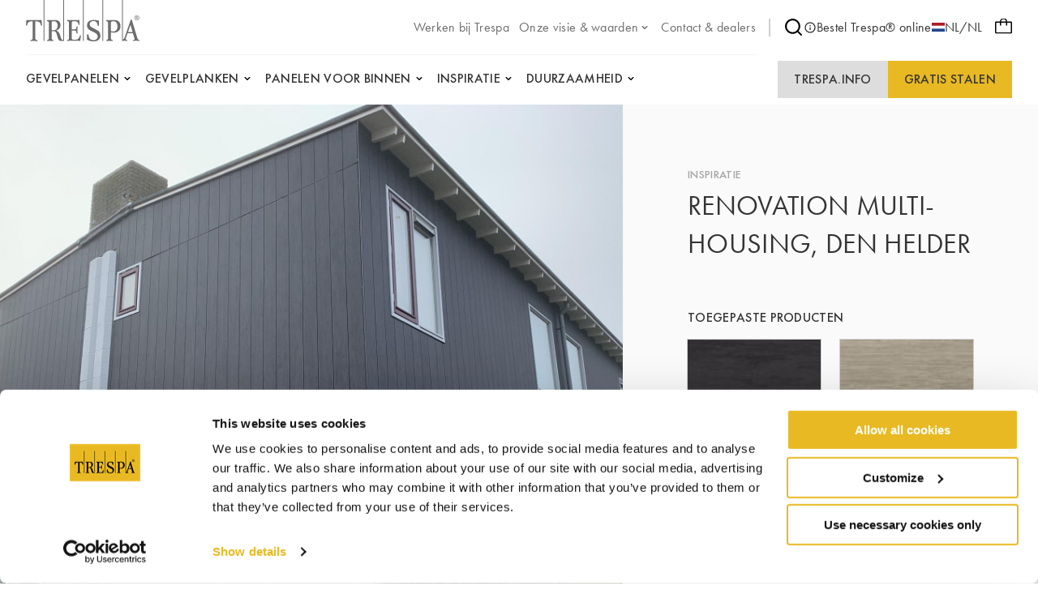

--- FILE ---
content_type: text/html;charset=UTF-8
request_url: https://www.trespa.com/nl_NL/inspiration/den-helder
body_size: 16749
content:

<!DOCTYPE html>
<html xml:lang="nl-NL" lang="nl-NL"
>
<head>
<link rel="apple-touch-icon" sizes="180x180" href="/.resources/trespa/webresources/favicon/apple-touch-icon.png?v=1.1">
<link rel="icon" type="image/png" sizes="32x32" href="/.resources/trespa/webresources/favicon/favicon-32x32.png?v=1.1">
<link rel="icon" type="image/png" sizes="16x16" href="/.resources/trespa/webresources/favicon/favicon-16x16.png?v=1.1">
<link rel="manifest" href="/.resources/trespa/webresources/favicon/site.webmanifest?v=1.1" crossorigin="use-credentials">
<link rel="mask-icon" href="/.resources/trespa/webresources/favicon/safari-pinned-tab.svg?v=1.1" color="#db000d">
<link rel="shortcut icon" href="/.resources/trespa/webresources/favicon/favicon.ico?v=1.1">
<meta name="msapplication-TileColor" content="#db000d?v=1.1">
<meta name="msapplication-config" content="/.resources/trespa/webresources/favicon/browserconfig.xml?v=1.1">
<meta name="theme-color" content="#ffffff?v=1.1">
<meta charset="utf-8"/>
<meta http-equiv="X-UA-Compatible" content="IE=edge">
<meta name="viewport" content="width=device-width, initial-scale=1">
<meta name="facebook-domain-verification" content="vr8krdxx9erc2d7w4gpa8wrm86m1c6" />
<title>Renovation Multi-housing Den Helder | Trespa</title>
<link rel="apple-touch-icon" sizes="180x180" href="/.resources/trespa/webresources/favicon/apple-touch-icon.png?v=1.1">
<link rel="icon" type="image/png" sizes="32x32" href="/.resources/trespa/webresources/favicon/favicon-32x32.png?v=1.1">
<link rel="icon" type="image/png" sizes="16x16" href="/.resources/trespa/webresources/favicon/favicon-16x16.png?v=1.1">
<link rel="manifest" href="/.resources/trespa/webresources/favicon/site.webmanifest?v=1.1" crossorigin="use-credentials">
<link rel="mask-icon" href="/.resources/trespa/webresources/favicon/safari-pinned-tab.svg?v=1.1" color="#db000d">
<link rel="shortcut icon" href="/.resources/trespa/webresources/favicon/favicon.ico?v=1.1">
<meta name="msapplication-TileColor" content="#db000d?v=1.1">
<meta name="msapplication-config" content="/.resources/trespa/webresources/favicon/browserconfig.xml?v=1.1">
<meta name="theme-color" content="#ffffff?v=1.1">
<meta property="og:locale" content="en">
<meta property="og:locale:alternate" content="it_IT">
<meta property="og:locale:alternate" content="pl_PL">
<meta property="og:locale:alternate" content="nl_BE">
<meta property="og:locale:alternate" content="fr_BE">
<meta property="og:locale:alternate" content="it_CH">
<meta property="og:locale:alternate" content="sv_SE">
<meta property="og:locale:alternate" content="da_DK">
<meta property="og:locale:alternate" content="en">
<meta property="og:locale:alternate" content="fr_CH">
<meta property="og:locale:alternate" content="pt_BR">
<meta property="og:locale:alternate" content="fr_FR">
<meta property="og:locale:alternate" content="de_DE">
<meta property="og:locale:alternate" content="fi_FI">
<meta property="og:locale:alternate" content="en_GB">
<meta property="og:locale:alternate" content="de_CH">
<meta property="og:locale:alternate" content="en_US">
<meta property="og:locale:alternate" content="es_ES">
<meta property="og:locale:alternate" content="zh_CN">
<meta property="og:locale:alternate" content="es_CL">
<meta property="og:locale:alternate" content="no_NO">
<meta property="og:locale:alternate" content="pt_PT">
<meta property="og:type" content="website">
<meta property="og:title" content="Renovation Multi-housing Den Helder | Trespa">
<meta property="og:url" content="https://www.trespa.com/nl_NL/inspiration/den-helder">
<meta property="og:site_name" content="Hoogwaardige HPL-platen">
<meta property="og:image" content="https://www.trespa.com/.imaging/mte/trespa/og-image/dam/trespa/Inspiration/hi-res-img_0278.jpg/jcr:content/hi-res-img_0278.jpg">
<meta property="og:image:width" content="1200">
<meta property="og:image:height" content="630">
<link rel="canonical" href="https://www.trespa.com/nl_NL/inspiration/den-helder"/>
<link rel="alternate" href="https://www.trespa.com" hreflang="x-default"/>
<link rel="alternate" href="https://www.trespa.com/nl_NL/inspiration/den-helder" hreflang="nl_NL" />
<link rel="alternate" href="https://www.trespa.com/it_IT/inspiration/den-helder" hreflang="it-IT"/>
<link rel="alternate" href="https://www.trespa.com/pl_PL/inspiration/den-helder" hreflang="pl-PL"/>
<link rel="alternate" href="https://www.trespa.com/nl_BE/inspiration/den-helder" hreflang="nl-BE"/>
<link rel="alternate" href="https://www.trespa.com/fr_BE/inspiration/den-helder" hreflang="fr-BE"/>
<link rel="alternate" href="https://www.trespa.com/it_CH/inspiration/den-helder" hreflang="it-CH"/>
<link rel="alternate" href="https://www.trespa.com/sv_SE/inspiration/den-helder" hreflang="sv-SE"/>
<link rel="alternate" href="https://www.trespa.com/da_DK/inspiration/den-helder" hreflang="da-DK"/>
<link rel="alternate" href="https://www.trespa.com/inspiration/den-helder" hreflang="en"/>
<link rel="alternate" href="https://www.trespa.com/fr_CH/inspiration/den-helder" hreflang="fr-CH"/>
<link rel="alternate" href="https://www.trespa.com/pt_BR/inspiration/den-helder" hreflang="pt-BR"/>
<link rel="alternate" href="https://www.trespa.com/fr_FR/inspiration/den-helder" hreflang="fr-FR"/>
<link rel="alternate" href="https://www.trespa.com/de_DE/inspiration/den-helder" hreflang="de-DE"/>
<link rel="alternate" href="https://www.trespa.com/fi_FI/inspiration/den-helder" hreflang="fi-FI"/>
<link rel="alternate" href="https://www.trespa.com/en_GB/inspiration/den-helder" hreflang="en-GB"/>
<link rel="alternate" href="https://www.trespa.com/de_CH/inspiration/den-helder" hreflang="de-CH"/>
<link rel="alternate" href="https://www.trespa.com/en_US/inspiration/den-helder" hreflang="en-US"/>
<link rel="alternate" href="https://www.trespa.com/es_ES/inspiration/den-helder" hreflang="es-ES"/>
<link rel="alternate" href="https://www.trespa.com/zh_CN/inspiration/den-helder" hreflang="zh-CN"/>
<link rel="alternate" href="https://www.trespa.com/es_CL/inspiration/den-helder" hreflang="es-CL"/>
<link rel="alternate" href="https://www.trespa.com/no_NO/inspiration/den-helder" hreflang="no-NO"/>
<link rel="alternate" href="https://www.trespa.com/pt_PT/inspiration/den-helder" hreflang="pt-PT"/>
<base href="/">
<script type="text/javascript">
const _mgnl = {
get contextPath() {
return "";
},
get editMode() {
return false;
},
get authorInstance() {
return false;
},
get language() {
return "nl_NL";
},
get siteSettings() {
return {
sampleSelectorLink: "/nl_NL/sample-selector",
disableSampleOrders: false
}
},
get recaptchaCode() {
return "6Ld484IkAAAAAOmPt6uVw2pmUz7fLrETfGZKTbA2"
}
};
</script>
<link rel="stylesheet" type="text/css" href="/.resources/trespa/webresources/css/chunk-vendors~2026-01-07-13-42-47-000~cache.css" media="all" />
<link rel="stylesheet" type="text/css" href="/.resources/trespa/webresources/css/app~2026-01-07-13-42-47-000~cache.css" media="all" />
<!-- Google Tag Manager -->
<script>(function (w, d, s, l, i) {
w[l] = w[l] || [];
w[l].push({
'gtm.start':
new Date().getTime(), event: 'gtm.js'
});
var f = d.getElementsByTagName(s)[0],
j = d.createElement(s), dl = l != 'dataLayer' ? '&l=' + l : '';
j.async = true;
j.src =
'https://www.googletagmanager.com/gtm.js?id=' + i + dl;
f.parentNode.insertBefore(j, f);
})(window, document, 'script', 'dataLayer', 'GTM-MBR37DD');</script>
<!-- End Google Tag Manager -->
<script type="application/ld+json">
{
"@context": "https://schema.org",
"@type": "WebSite",
"url": "https://www.trespa.com/",
"potentialAction": {
"@type": "SearchAction",
"target": {
"@type": "EntryPoint",
"urlTemplate": "https://www.trespa.com/nl-NL/search?q={search_term_string}"
},
"query-input": "required name=search_term_string"
}
}
</script>
</head>
<body class="page-inspiration">
<!-- Google Tag Manager (noscript) -->
<noscript><iframe src="https://www.googletagmanager.com/ns.html?id=GTM-MBR37DD"
height="0" width="0" style="display:none;visibility:hidden"></iframe></noscript>
<!-- End Google Tag Manager (noscript) -->
<div id="app">

<header class="navbar" v-cloak>
<navbar class="container navbar__container navigation">
<tr-hamb-button class="navbar-action navbar-action--toggle"></tr-hamb-button>
<a class="navigation__logo" href="/nl_NL/">
<span class="sr-only">Trespa</span>
<svg xmlns="http://www.w3.org/2000/svg" class="logo-trespa" viewBox="0 0 140 51" width="140" height="51"><path d="M94.3 0h1v50.5h-1V0zM70.2 50.5h1V0h-1v50.5zM45.9 0h1v50.5h-.6s-4.2.2-5.2-.5c-.4-.3-1.1-1.2-1.8-3.1l-1.5-5.3c-.4-1.7-2.1-3.2-3.1-3.2h-3v9.3c0 1.6 2.4 1.8 2.4 1.8v1s-2.7-.1-4.1-.1c-1.4 0-4.1.1-4.1.1v-1s2.3-.2 2.3-1.8v-20c0-.5-.3-1-.8-1.2l-1.5-.6v-1.2s4.9.1 6.1.1h4.7c4.2 0 5.9 3.1 5.9 6.2 0 4.3-3.1 5.8-5.3 6.7 2.7.8 3.6 2.6 4.6 5l1.3 4c.2.6.5 1.2.8 1.8.2.5 1.1.9 1.9 1V0zM39 31.1c0-2.6-1.9-4.9-3.7-4.9h-2.2c-.7 0-1.4.6-1.4 1.5v9.6h3c.7-.1 4.3-.6 4.3-6.2zM21.7 50.5h1V0h-1v50.5zm66.9-12.8c-2.6-1.5-5-2.8-7.6-4.1-1-.5-2.4-1.9-2.4-3.7 0-2.8 2.8-4 4.6-4 3.3 0 5.2 2.7 5.2 5.8H90v-6.2c-3-.7-5.7-.9-6.8-.9-4.3 0-7.9 2-7.9 6.9 0 2.1.8 3.4 2.3 4.9 2 1.9 5.6 2.6 8.7 4.8 2 1.4 2.2 3.5 2.2 3.8 0 1.7-1.3 4.5-5.3 4.5-2.8 0-6-1.3-6-7h-2v6.4s3.8 2.2 8.1 2.2 8.6-2.1 8.6-7.1c-.2-3.5-2.1-5.6-3.3-6.3zM140 50.5s-2.3-.2-4-.2c-1.7 0-4 .2-4 .2v-1c.9 0 2.4-.6 1.9-1.8l-2-6.6h-6.7l-2.2 6.6c-.2.7.5 1.8 1.9 1.8v1s-1.8-.2-3.2-.2c-.9 0-1.7.1-2.3.1l-.9.1V0h1v49.1c1.4-.9 2.2-2.8 2.5-3.7l7.2-21.1h1.3l7.1 23.4c.4 1.1 1.1 1.5 2.3 1.8.1 0 .1 1 .1 1zm-8.5-11.1l-2.6-8.8-3 8.8h5.6zM.5 24.7L0 31.5h1.4c.2-1 .2-1.9.7-2.8.2-.4.4-.7.7-1 .5-.5 1.1-.9 1.8-1 1.2-.3 2.5-.4 3.6-.4v21.6c0 .9-1.3 1.6-2.6 1.6v1.2c1-.1 3-.2 4.3-.2 1.3 0 3.3.2 4.3.2v-1.2c-1.3 0-2.6-.7-2.6-1.6V26.3c1.2 0 2.5.1 3.6.4.7.2 1.3.6 1.8 1 .3.3.5.7.7 1 .5.9.5 1.8.7 2.8h1.4l-.5-6.8H.5zm61 24.3h-2.8c-1.2 0-2.1-.3-2.1-1.5v-9.8h3c2.3 0 2.7.9 2.7 3.6h1.4s-.2-3.4-.2-4.3c0-.8.2-4.3.2-4.3h-1.4c0 2.7-.4 3.6-2.7 3.6h-3v-8.5c0-1.3 1.1-1.6 2-1.6h1.9c1 0 4.3.3 4.3 4.5h1.3l-.3-6.1s-5.7.2-7.1.2c-1.3 0-7.9-.2-7.9-.2v1.2l1.5.6c.5.2.8.7.8 1.2v20c0 1.6-2.3 1.8-2.3 1.8v1s6.7-.1 8.1-.1c1.4 0 8 .1 8 .1l1-7h-1.3c-.5 3.6-2.7 5.6-5.1 5.6zm55.1-16.3c0 5.7-4.9 7.5-7.4 7.5-1.6 0-3.8-.2-4.5-.3v7.8c0 1.6 2.4 1.8 2.4 1.8v1s-2.7-.1-4.1-.1c-1.4 0-4.1.1-4.1.1v-1s2.3-.2 2.3-1.8v-20c0-.5-.3-1-.8-1.2l-1.5-.6v-1.2s2.6.2 3.4.2c.9 0 5.5-.2 5.5-.2 3.4 0 8.8.2 8.8 8zm-3.7 0c0-1.3-.6-6.4-4.4-6.4h-1.2c-1 0-2.5.5-2.5 1.4v10.8s2.2.4 3.2.4c.5-.1 4.9-.6 4.9-6.2zM133.6 22c0-1.7 1.4-3 3.1-3 1.7 0 3.1 1.4 3.1 3 0 1.7-1.4 3-3.1 3-1.7 0-3.1-1.4-3.1-3zm.5 0c0 1.4 1.1 2.5 2.5 2.5s2.5-1.1 2.5-2.5-1.1-2.5-2.5-2.5c-1.3 0-2.5 1.1-2.5 2.5zm2.1 1.5h-.6v-3.2h.7c.4 0 .8 0 1.2.2.4.2.6.5.6.8 0 .5-.4.8-1.1.9l1.4 1.4h-.7l-1.3-1.4h-.2v1.3zm0-1.7h.2c.6 0 1.2-.1 1.2-.6s-.7-.6-1.2-.6h-.1v1.2z" fill="#6D6D6D"/></svg> </a>
<ul class="navigation-list navigation-list--utility navigation__top">
<li class="navigation-item ">
<a href="https://careers.trespa.com/" target="_blank">
<span>Werken bij Trespa</span>
</a>
</li>
<li class="navigation-item navigation-item--has-sub">
<a href="/nl_NL/about-trespa/About-Us" target="_self">
<span>Onze visie &amp; waarden</span>
<svg xmlns="http://www.w3.org/2000/svg" viewBox="0 0 24 24" class="chevron-down"><path d="M17 9.17a1 1 0 00-1.41 0L12 12.71 8.46 9.17a1 1 0 00-1.41 0 1 1 0 000 1.42l4.24 4.24a1 1 0 001.42 0L17 10.59a1 1 0 000-1.42z"/></svg> </a>
<ul class="sub-navigation">
<li class="navigation-item ">
<a href="/nl_NL/about-trespa/About-Us" target="_self">
<span>Over ons</span>
</a>
</li>
<li class="navigation-item ">
<a href="/nl_NL/about-trespa/our-history" target="_self">
<span>Historie</span>
</a>
</li>
<li class="navigation-item ">
<a href="/nl_NL/about-trespa/quality" target="_self">
<span>Focus op kwaliteit</span>
</a>
</li> </ul>
</li>
<li class="navigation-item ">
<a href="/nl_NL/contact" target="_self">
<span>Contact &amp; dealers</span>
</a>
</li> </ul>
<nav class="navigation__meta">
<navigation-search link="/nl_NL/search" class="navigation__search"></navigation-search>
<a href="https://www.trespa.shop/nl"
target="_blank"
rel="noopener"
>
<svg id="Layer_1" data-name="Layer 1" xmlns="http://www.w3.org/2000/svg" viewBox="0 0 24 24"><path d="M12 2a10 10 0 1010 10A10.011 10.011 0 0012 2zm0 18a8 8 0 118-8 8.01 8.01 0 01-8 8zm0-8.5a1 1 0 00-1 1v3a1 1 0 002 0v-3a1 1 0 00-1-1zm0-4a1.25 1.25 0 101.25 1.25A1.25 1.25 0 0012 7.5z"/></svg> Bestel Trespa® online
</a>
<language-selector>
<template #current-language>
<div class="current-language">
<img src="/.resources/trespa/webresources/flags/nl.png" alt="Nederland">
NL/NL
</div>
</template>
<template #languages>
<div class="language-selector">
<a href="/en_GB/inspiration/den-helder" rel="alternate" lang="en-GB" class="language-selector__item ">
<div class="language-selector__flag">
<img src="/.resources/trespa/webresources/flags/gb.png"
alt="United Kingdom">
</div>
<div class="language-selector__locale">
<strong>United Kingdom</strong>
<span>English</span>
</div>
</a>
<a href="/en_US/inspiration/den-helder" rel="alternate" lang="en-US" class="language-selector__item ">
<div class="language-selector__flag">
<img src="/.resources/trespa/webresources/flags/us.png"
alt="United States">
</div>
<div class="language-selector__locale">
<strong>United States</strong>
<span>English</span>
</div>
</a>
<a href="/es_ES/inspiration/den-helder" rel="alternate" lang="es-ES" class="language-selector__item ">
<div class="language-selector__flag">
<img src="/.resources/trespa/webresources/flags/es.png"
alt="España">
</div>
<div class="language-selector__locale">
<strong>España</strong>
<span>Español</span>
</div>
</a>
<a href="/es_CL/inspiration/den-helder" rel="alternate" lang="es-CL" class="language-selector__item ">
<div class="language-selector__flag">
<img src="/.resources/trespa/webresources/flags/cl.png"
alt="Chile">
</div>
<div class="language-selector__locale">
<strong>Chile</strong>
<span>Español</span>
</div>
</a>
<a href="/nl_NL/inspiration/den-helder" lang="nl-NL" class="language-selector__item language-selector__item--active">
<div class="language-selector__flag">
<img src="/.resources/trespa/webresources/flags/nl.png"
alt="Nederland">
</div>
<div class="language-selector__locale">
<strong>Nederland</strong>
<span>Nederlands</span>
</div>
</a>
<a href="/nl_BE/inspiration/den-helder" rel="alternate" lang="nl-BE" class="language-selector__item ">
<div class="language-selector__flag">
<img src="/.resources/trespa/webresources/flags/be.png"
alt="België">
</div>
<div class="language-selector__locale">
<strong>België</strong>
<span>Nederlands</span>
</div>
</a>
<a href="/fr_BE/inspiration/den-helder" rel="alternate" lang="fr-BE" class="language-selector__item ">
<div class="language-selector__flag">
<img src="/.resources/trespa/webresources/flags/be.png"
alt="Belgique">
</div>
<div class="language-selector__locale">
<strong>Belgique</strong>
<span>Français</span>
</div>
</a>
<a href="/fr_FR/inspiration/den-helder" rel="alternate" lang="fr-FR" class="language-selector__item ">
<div class="language-selector__flag">
<img src="/.resources/trespa/webresources/flags/fr.png"
alt="France">
</div>
<div class="language-selector__locale">
<strong>France</strong>
<span>Français</span>
</div>
</a>
<a href="/de_DE/inspiration/den-helder" rel="alternate" lang="de-DE" class="language-selector__item ">
<div class="language-selector__flag">
<img src="/.resources/trespa/webresources/flags/de.png"
alt="Deutschland">
</div>
<div class="language-selector__locale">
<strong>Deutschland</strong>
<span>Deutsch</span>
</div>
</a>
<a href="/de_CH/inspiration/den-helder" rel="alternate" lang="de-CH" class="language-selector__item ">
<div class="language-selector__flag">
<img src="/.resources/trespa/webresources/flags/ch.png"
alt="Schweiz">
</div>
<div class="language-selector__locale">
<strong>Schweiz</strong>
<span>Deutsch</span>
</div>
</a>
<a href="/fr_CH/inspiration/den-helder" rel="alternate" lang="fr-CH" class="language-selector__item ">
<div class="language-selector__flag">
<img src="/.resources/trespa/webresources/flags/ch.png"
alt="Suisse">
</div>
<div class="language-selector__locale">
<strong>Suisse</strong>
<span>Français</span>
</div>
</a>
<a href="/it_CH/inspiration/den-helder" rel="alternate" lang="it-CH" class="language-selector__item ">
<div class="language-selector__flag">
<img src="/.resources/trespa/webresources/flags/ch.png"
alt="Svizzera">
</div>
<div class="language-selector__locale">
<strong>Svizzera</strong>
<span>Italiano</span>
</div>
</a>
<a href="/pt_PT/inspiration/den-helder" rel="alternate" lang="pt-PT" class="language-selector__item ">
<div class="language-selector__flag">
<img src="/.resources/trespa/webresources/flags/pt.png"
alt="Portugal">
</div>
<div class="language-selector__locale">
<strong>Portugal</strong>
<span>Português</span>
</div>
</a>
<a href="/pt_BR/inspiration/den-helder" rel="alternate" lang="pt-BR" class="language-selector__item ">
<div class="language-selector__flag">
<img src="/.resources/trespa/webresources/flags/br.png"
alt="Brasil">
</div>
<div class="language-selector__locale">
<strong>Brasil</strong>
<span>Português</span>
</div>
</a>
<a href="/it_IT/inspiration/den-helder" rel="alternate" lang="it-IT" class="language-selector__item ">
<div class="language-selector__flag">
<img src="/.resources/trespa/webresources/flags/it.png"
alt="Italia">
</div>
<div class="language-selector__locale">
<strong>Italia</strong>
<span>Italiano</span>
</div>
</a>
<a href="/zh_CN/inspiration/den-helder" rel="alternate" lang="zh-CN" class="language-selector__item ">
<div class="language-selector__flag">
<img src="/.resources/trespa/webresources/flags/cn.png"
alt="中国">
</div>
<div class="language-selector__locale">
<strong>中国</strong>
<span>中文</span>
</div>
</a>
<a href="/pl_PL/inspiration/den-helder" rel="alternate" lang="pl-PL" class="language-selector__item ">
<div class="language-selector__flag">
<img src="/.resources/trespa/webresources/flags/pl.png"
alt="Polska">
</div>
<div class="language-selector__locale">
<strong>Polska</strong>
<span>Polski</span>
</div>
</a>
<a href="/fi_FI/inspiration/den-helder" rel="alternate" lang="fi-FI" class="language-selector__item ">
<div class="language-selector__flag">
<img src="/.resources/trespa/webresources/flags/fi.png"
alt="Suomi">
</div>
<div class="language-selector__locale">
<strong>Suomi</strong>
<span>Suomi</span>
</div>
</a>
<a href="/sv_SE/inspiration/den-helder" rel="alternate" lang="sv-SE" class="language-selector__item ">
<div class="language-selector__flag">
<img src="/.resources/trespa/webresources/flags/se.png"
alt="Sverige">
</div>
<div class="language-selector__locale">
<strong>Sverige</strong>
<span>Svenska</span>
</div>
</a>
<a href="/da_DK/inspiration/den-helder" rel="alternate" lang="da-DK" class="language-selector__item ">
<div class="language-selector__flag">
<img src="/.resources/trespa/webresources/flags/dk.png"
alt="Danmark">
</div>
<div class="language-selector__locale">
<strong>Danmark</strong>
<span>Dansk</span>
</div>
</a>
<a href="/no_NO/inspiration/den-helder" rel="alternate" lang="no-NO" class="language-selector__item ">
<div class="language-selector__flag">
<img src="/.resources/trespa/webresources/flags/no.png"
alt="Norge">
</div>
<div class="language-selector__locale">
<strong>Norge</strong>
<span>Norsk</span>
</div>
</a>
<a href="/inspiration/den-helder" rel="alternate" lang="en" class="language-selector__item ">
<svg viewBox="0 0 834 834" xmlns="http://www.w3.org/2000/svg"><path d="M417 834c-75.3 0-145.3-19-210-57-63.3-36.7-113.3-86.7-150-150C19 562.3 0 492.3 0 417s19-145.3 57-210c36.7-63.3 86.7-113.3 150-150C271.7 19 341.7 0 417 0s145.3 19 210 57c62.7 37.3 112.7 87.3 150 150 38 64.7 57 134.7 57 210s-19 145.3-57 210c-36.7 63.3-86.7 113.3-150 150-64.7 38-134.7 57-210 57zm-139-69c-22-24-41-53-57-87s-28.7-72.3-38-115H71c19.3 46 47 86.3 83 121s77.3 61.7 124 81zM42 417c0 36.7 5 71.3 15 104h118c-5.3-35.3-8-70-8-104s2.7-68.7 8-104H57c-10 34-15 68.7-15 104zm29-146h112c8.7-42 21-80 37-114s35.3-63.3 58-88c-46.7 18.7-88 45.3-124 80s-63.7 75.3-83 122zM396 44c-38 6.7-72.3 30.7-103 72s-53.3 93-68 155h171zm0 269H217c-11.3 69.3-11.3 138.7 0 208h179zm0 250H225c14.7 62 37.3 113.7 68 155s65 65.3 103 72zm366 0H651c-9.3 42-22 80-38 114s-35 63.3-57 88c46.7-18.7 87.7-45.3 123-80s63-75.3 83-122zM438 790c38-6.7 72.3-30.7 103-72s53.3-93 68-155H438zm0-269h179c11.3-69.3 11.3-138.7 0-208H438zm0-477v227h171c-14.7-62-37.3-113.7-68-155s-65-65.3-103-72zm118 25c22 24 41 53 57 87s28.7 72.3 38 115h112c-19.3-46-47-86.3-83-121s-77.3-61.7-124-81zm103 244c5.3 35.3 8 70 8 104s-2.7 68.7-8 104h118c10-36.7 15-71.3 15-104 0-36-5-70.7-15-104z"/></svg> <div class="language-selector__locale">
<strong>Global</strong>
<span>English</span>
</div>
</a>
</div>
</template>
</language-selector>
</nav>
<order-sample-button
move-to-step-two-text="Ga naar stap 2 om jouw monsteraanvraag te voltooien."
intro-text="Voor het bestellen van gratis monsters vragen wij je vriendelijk om ons persoonlijke en projectgerelateerde informatie te verstrekken."
order-placed-message="Dankjewel! Jouw bestelling is geplaatst. Je ontvangt een bevestiging per e-mail."
form-step-one-label="Uw persoonlijke gegevens"
form-step-two-label="Project gegevens"
salutation-label="Aanhef"
first-name-label="Voornaam"
honey-name-label="Name 1"
reverse-field-label="Name 2"
last-name-label="Achternaam"
company-name-label="Bedrijfsnaam"
house-number-label="Huisnummer"
address-label="Adres en huisnummer"
country-label="Land"
city-label="Stad"
zipcode-label="Postcode"
email-label="Email"
phone-label="Telefoonnummer"
profession-label="Beroep"
start-date-label="Startdatum project"
square-feet-label="m2 meter gevelbekleding en/of binnenpanelen"
other-label="Andere informatie"
newsletter-label="Ja, ik ontvang graag de Trespa nieuwsbrief"
privacy-policy-label="Ik ga akkoord met het privacybeleid van Trespa"
privacy-policy-link="/nl_NL/Terms-of-use/privacy-policy"
region-label="Region"
sample-selector-link="/nl_NL/sample-selector"
:professions="[{
label: `Engineer`,
value: `Engineer`
},{
label: `Architect`,
value: `Architect`
},{
label: `Interior designer`,
value: `Interior-designer`
},{
label: `Installer`,
value: `Installer`
},{
label: `General Contractor`,
value: `General-Contractor`
},{
label: `Distributor`,
value: `Distributor`
},{
label: `OEM`,
value: `OEM`
},{
label: `Principal`,
value: `Principal`
},{
label: `Private person`,
value: `Private-person`
},{
label: `Student`,
value: `Student`
},{
label: `Other`,
value: `Other`
},{
label: `Sales`,
value: `Sales`
},]"
:salutations="[{
label: `Dhr`,
value: `Dhr|Mr.`
},{
label: `Mevr`,
value: `Mevr|Mrs.`
},{
label: `Mevr.`,
value: `Mevr.|Miss`
},{
label: `Mevrouw.`,
value: `Mevrouw.|Ms.`
},{
label: `Mr./mrs.`,
value: `Mr./mrs.|Mr./Mrs.`
},]"
:countries="[{
label: `Afghanistan`,
value: `AF`
},{
label: `Albanië`,
value: `AL`
},{
label: `Algerije`,
value: `DZ`
},{
label: `Amerikaans-Samoa`,
value: `AS`
},{
label: `Amerikaanse Maagdeneilanden`,
value: `VI`
},{
label: `Andorra`,
value: `AD`
},{
label: `Angola`,
value: `AO`
},{
label: `Anguilla`,
value: `AI`
},{
label: `Antarctica`,
value: `AQ`
},{
label: `Antigua en Barbuda`,
value: `AG`
},{
label: `Argentinië`,
value: `AR`
},{
label: `Armenië`,
value: `AM`
},{
label: `Aruba`,
value: `AW`
},{
label: `Australië`,
value: `AU`
},{
label: `Azerbeidzjan`,
value: `AZ`
},{
label: `Bahama’s`,
value: `BS`
},{
label: `Bahrein`,
value: `BH`
},{
label: `Bangladesh`,
value: `BD`
},{
label: `Barbados`,
value: `BB`
},{
label: `Belarus`,
value: `BY`
},{
label: `België`,
value: `BE`
},{
label: `Belize`,
value: `BZ`
},{
label: `Benin`,
value: `BJ`
},{
label: `Bermuda`,
value: `BM`
},{
label: `Bhutan`,
value: `BT`
},{
label: `Bolivia`,
value: `BO`
},{
label: `Bosnië en Herzegovina`,
value: `BA`
},{
label: `Botswana`,
value: `BW`
},{
label: `Bouveteiland`,
value: `BV`
},{
label: `Brazilië`,
value: `BR`
},{
label: `Brits Indische Oceaanterritorium`,
value: `IO`
},{
label: `Britse Maagdeneilanden`,
value: `VG`
},{
label: `Brunei`,
value: `BN`
},{
label: `Bulgarije`,
value: `BG`
},{
label: `Burkina Faso`,
value: `BF`
},{
label: `Burundi`,
value: `BI`
},{
label: `Cambodja`,
value: `KH`
},{
label: `Canada`,
value: `CA`
},{
label: `Caribisch Nederland`,
value: `BQ`
},{
label: `Centraal-Afrikaanse Republiek`,
value: `CF`
},{
label: `Chili`,
value: `CL`
},{
label: `China`,
value: `CN`
},{
label: `Christmaseiland`,
value: `CX`
},{
label: `Cocoseilanden`,
value: `CC`
},{
label: `Colombia`,
value: `CO`
},{
label: `Comoren`,
value: `KM`
},{
label: `Congo-Brazzaville`,
value: `CG`
},{
label: `Congo-Kinshasa`,
value: `CD`
},{
label: `Cookeilanden`,
value: `CK`
},{
label: `Costa Rica`,
value: `CR`
},{
label: `Cuba`,
value: `CU`
},{
label: `Curaçao`,
value: `CW`
},{
label: `Cyprus`,
value: `CY`
},{
label: `Denemarken`,
value: `DK`
},{
label: `Djibouti`,
value: `DJ`
},{
label: `Dominica`,
value: `DM`
},{
label: `Dominicaanse Republiek`,
value: `DO`
},{
label: `Duitsland`,
value: `DE`
},{
label: `Ecuador`,
value: `EC`
},{
label: `Egypte`,
value: `EG`
},{
label: `El Salvador`,
value: `SV`
},{
label: `Equatoriaal-Guinea`,
value: `GQ`
},{
label: `Eritrea`,
value: `ER`
},{
label: `Estland`,
value: `EE`
},{
label: `Eswatini`,
value: `SZ`
},{
label: `Ethiopië`,
value: `ET`
},{
label: `Faeröer`,
value: `FO`
},{
label: `Falklandeilanden`,
value: `FK`
},{
label: `Fiji`,
value: `FJ`
},{
label: `Filipijnen`,
value: `PH`
},{
label: `Finland`,
value: `FI`
},{
label: `Frankrijk`,
value: `FR`
},{
label: `Frans-Guyana`,
value: `GF`
},{
label: `Frans-Polynesië`,
value: `PF`
},{
label: `Franse Gebieden in de zuidelijke Indische Oceaan`,
value: `TF`
},{
label: `Gabon`,
value: `GA`
},{
label: `Gambia`,
value: `GM`
},{
label: `Georgië`,
value: `GE`
},{
label: `Ghana`,
value: `GH`
},{
label: `Gibraltar`,
value: `GI`
},{
label: `Grenada`,
value: `GD`
},{
label: `Griekenland`,
value: `GR`
},{
label: `Groenland`,
value: `GL`
},{
label: `Guadeloupe`,
value: `GP`
},{
label: `Guam`,
value: `GU`
},{
label: `Guatemala`,
value: `GT`
},{
label: `Guernsey`,
value: `GG`
},{
label: `Guinee`,
value: `GN`
},{
label: `Guinee-Bissau`,
value: `GW`
},{
label: `Guyana`,
value: `GY`
},{
label: `Haïti`,
value: `HT`
},{
label: `Heard en McDonaldeilanden`,
value: `HM`
},{
label: `Honduras`,
value: `HN`
},{
label: `Hongarije`,
value: `HU`
},{
label: `Hongkong SAR van China`,
value: `HK`
},{
label: `IJsland`,
value: `IS`
},{
label: `Ierland`,
value: `IE`
},{
label: `India`,
value: `IN`
},{
label: `Indonesië`,
value: `ID`
},{
label: `Irak`,
value: `IQ`
},{
label: `Iran`,
value: `IR`
},{
label: `Isle of Man`,
value: `IM`
},{
label: `Israël`,
value: `IL`
},{
label: `Italië`,
value: `IT`
},{
label: `Ivoorkust`,
value: `CI`
},{
label: `Jamaica`,
value: `JM`
},{
label: `Japan`,
value: `JP`
},{
label: `Jemen`,
value: `YE`
},{
label: `Jersey`,
value: `JE`
},{
label: `Jordanië`,
value: `JO`
},{
label: `Kaaimaneilanden`,
value: `KY`
},{
label: `Kaapverdië`,
value: `CV`
},{
label: `Kameroen`,
value: `CM`
},{
label: `Kazachstan`,
value: `KZ`
},{
label: `Kenia`,
value: `KE`
},{
label: `Kirgizië`,
value: `KG`
},{
label: `Kiribati`,
value: `KI`
},{
label: `Kleine afgelegen eilanden van de Verenigde Staten`,
value: `UM`
},{
label: `Koeweit`,
value: `KW`
},{
label: `Kroatië`,
value: `HR`
},{
label: `Laos`,
value: `LA`
},{
label: `Lesotho`,
value: `LS`
},{
label: `Letland`,
value: `LV`
},{
label: `Libanon`,
value: `LB`
},{
label: `Liberia`,
value: `LR`
},{
label: `Libië`,
value: `LY`
},{
label: `Liechtenstein`,
value: `LI`
},{
label: `Litouwen`,
value: `LT`
},{
label: `Luxemburg`,
value: `LU`
},{
label: `Macau SAR van China`,
value: `MO`
},{
label: `Madagaskar`,
value: `MG`
},{
label: `Malawi`,
value: `MW`
},{
label: `Maldiven`,
value: `MV`
},{
label: `Maleisië`,
value: `MY`
},{
label: `Mali`,
value: `ML`
},{
label: `Malta`,
value: `MT`
},{
label: `Marokko`,
value: `MA`
},{
label: `Marshalleilanden`,
value: `MH`
},{
label: `Martinique`,
value: `MQ`
},{
label: `Mauritanië`,
value: `MR`
},{
label: `Mauritius`,
value: `MU`
},{
label: `Mayotte`,
value: `YT`
},{
label: `Mexico`,
value: `MX`
},{
label: `Micronesia`,
value: `FM`
},{
label: `Moldavië`,
value: `MD`
},{
label: `Monaco`,
value: `MC`
},{
label: `Mongolië`,
value: `MN`
},{
label: `Montenegro`,
value: `ME`
},{
label: `Montserrat`,
value: `MS`
},{
label: `Mozambique`,
value: `MZ`
},{
label: `Myanmar (Birma)`,
value: `MM`
},{
label: `Namibië`,
value: `NA`
},{
label: `Nauru`,
value: `NR`
},{
label: `Nederland`,
value: `NL`
},{
label: `Nepal`,
value: `NP`
},{
label: `Nicaragua`,
value: `NI`
},{
label: `Nieuw-Caledonië`,
value: `NC`
},{
label: `Nieuw-Zeeland`,
value: `NZ`
},{
label: `Niger`,
value: `NE`
},{
label: `Nigeria`,
value: `NG`
},{
label: `Niue`,
value: `NU`
},{
label: `Noord-Korea`,
value: `KP`
},{
label: `Noord-Macedonië`,
value: `MK`
},{
label: `Noordelijke Marianen`,
value: `MP`
},{
label: `Noorwegen`,
value: `NO`
},{
label: `Norfolk`,
value: `NF`
},{
label: `Oeganda`,
value: `UG`
},{
label: `Oekraïne`,
value: `UA`
},{
label: `Oezbekistan`,
value: `UZ`
},{
label: `Oman`,
value: `OM`
},{
label: `Oost-Timor`,
value: `TL`
},{
label: `Oostenrijk`,
value: `AT`
},{
label: `Pakistan`,
value: `PK`
},{
label: `Palau`,
value: `PW`
},{
label: `Palestijnse gebieden`,
value: `PS`
},{
label: `Panama`,
value: `PA`
},{
label: `Papoea-Nieuw-Guinea`,
value: `PG`
},{
label: `Paraguay`,
value: `PY`
},{
label: `Peru`,
value: `PE`
},{
label: `Pitcairneilanden`,
value: `PN`
},{
label: `Polen`,
value: `PL`
},{
label: `Portugal`,
value: `PT`
},{
label: `Puerto Rico`,
value: `PR`
},{
label: `Qatar`,
value: `QA`
},{
label: `Roemenië`,
value: `RO`
},{
label: `Rusland`,
value: `RU`
},{
label: `Rwanda`,
value: `RW`
},{
label: `Réunion`,
value: `RE`
},{
label: `Saint Kitts en Nevis`,
value: `KN`
},{
label: `Saint Lucia`,
value: `LC`
},{
label: `Saint Vincent en de Grenadines`,
value: `VC`
},{
label: `Saint-Barthélemy`,
value: `BL`
},{
label: `Saint-Martin`,
value: `MF`
},{
label: `Saint-Pierre en Miquelon`,
value: `PM`
},{
label: `Salomonseilanden`,
value: `SB`
},{
label: `Samoa`,
value: `WS`
},{
label: `San Marino`,
value: `SM`
},{
label: `Sao Tomé en Principe`,
value: `ST`
},{
label: `Saoedi-Arabië`,
value: `SA`
},{
label: `Senegal`,
value: `SN`
},{
label: `Servië`,
value: `RS`
},{
label: `Seychellen`,
value: `SC`
},{
label: `Sierra Leone`,
value: `SL`
},{
label: `Singapore`,
value: `SG`
},{
label: `Sint-Helena`,
value: `SH`
},{
label: `Sint-Maarten`,
value: `SX`
},{
label: `Slovenië`,
value: `SI`
},{
label: `Slowakije`,
value: `SK`
},{
label: `Soedan`,
value: `SD`
},{
label: `Somalië`,
value: `SO`
},{
label: `Spanje`,
value: `ES`
},{
label: `Spitsbergen en Jan Mayen`,
value: `SJ`
},{
label: `Sri Lanka`,
value: `LK`
},{
label: `Suriname`,
value: `SR`
},{
label: `Syrië`,
value: `SY`
},{
label: `Tadzjikistan`,
value: `TJ`
},{
label: `Taiwan`,
value: `TW`
},{
label: `Tanzania`,
value: `TZ`
},{
label: `Thailand`,
value: `TH`
},{
label: `Togo`,
value: `TG`
},{
label: `Tokelau`,
value: `TK`
},{
label: `Tonga`,
value: `TO`
},{
label: `Trinidad en Tobago`,
value: `TT`
},{
label: `Tsjaad`,
value: `TD`
},{
label: `Tsjechië`,
value: `CZ`
},{
label: `Tunesië`,
value: `TN`
},{
label: `Turkije`,
value: `TR`
},{
label: `Turkmenistan`,
value: `TM`
},{
label: `Turks- en Caicoseilanden`,
value: `TC`
},{
label: `Tuvalu`,
value: `TV`
},{
label: `Uruguay`,
value: `UY`
},{
label: `Vanuatu`,
value: `VU`
},{
label: `Vaticaanstad`,
value: `VA`
},{
label: `Venezuela`,
value: `VE`
},{
label: `Verenigd Koninkrijk`,
value: `GB`
},{
label: `Verenigde Arabische Emiraten`,
value: `AE`
},{
label: `Verenigde Staten`,
value: `US`
},{
label: `Vietnam`,
value: `VN`
},{
label: `Wallis en Futuna`,
value: `WF`
},{
label: `Westelijke Sahara`,
value: `EH`
},{
label: `Zambia`,
value: `ZM`
},{
label: `Zimbabwe`,
value: `ZW`
},{
label: `Zuid-Afrika`,
value: `ZA`
},{
label: `Zuid-Georgia en Zuidelijke Sandwicheilanden`,
value: `GS`
},{
label: `Zuid-Korea`,
value: `KR`
},{
label: `Zuid-Soedan`,
value: `SS`
},{
label: `Zweden`,
value: `SE`
},{
label: `Zwitserland`,
value: `CH`
},{
label: `Åland`,
value: `AX`
},]"
:regions="[{
label: `Alabama`,
value: `Alabama`
},{
label: `Alaska`,
value: `Alaska`
},{
label: `American Samoa`,
value: `American-Samoa`
},{
label: `Arizona`,
value: `Arizona`
},{
label: `Arkansas`,
value: `Arkansas`
},{
label: `California`,
value: `California`
},{
label: `Colorado`,
value: `Colorado`
},{
label: `Connecticut`,
value: `Connecticut`
},{
label: `Delaware`,
value: `Delaware`
},{
label: `District of Columbia`,
value: `District-of-Columbia`
},{
label: `Florida`,
value: `Florida`
},{
label: `Georgia`,
value: `Georgia`
},{
label: `Guam`,
value: `Guam`
},{
label: `Hawaii`,
value: `Hawaii`
},{
label: `Idaho`,
value: `Idaho`
},{
label: `Illinois`,
value: `Illinois`
},{
label: `Indiana`,
value: `Indiana`
},{
label: `Iowa`,
value: `Iowa`
},{
label: `Kansas`,
value: `Kansas`
},{
label: `Kentucky`,
value: `Kentucky`
},{
label: `Louisiana`,
value: `Louisiana`
},{
label: `Maine`,
value: `Maine`
},{
label: `Maryland`,
value: `Maryland`
},{
label: `Massachusetts`,
value: `Massachusetts`
},{
label: `Michigan`,
value: `Michigan`
},{
label: `Minnesota`,
value: `Minnesota`
},{
label: `Mississippi`,
value: `Mississippi`
},{
label: `Missouri`,
value: `Missouri`
},{
label: `Montana`,
value: `Montana`
},{
label: `Nebraska`,
value: `Nebraska`
},{
label: `Nevada`,
value: `Nevada`
},{
label: `New Hampshire`,
value: `New-Hampshire`
},{
label: `New Jersey`,
value: `New-Jersey`
},{
label: `New Mexico`,
value: `New-Mexico`
},{
label: `New York`,
value: `New-York`
},{
label: `North Carolina`,
value: `North-Carolina`
},{
label: `North Dakota`,
value: `North-Dakota`
},{
label: `Northern Mariana Islands`,
value: `Northern-Mariana-Islands`
},{
label: `Ohio`,
value: `Ohio`
},{
label: `Oklahoma`,
value: `Oklahoma`
},{
label: `Oregon`,
value: `Oregon`
},{
label: `Pennsylvania`,
value: `Pennsylvania`
},{
label: `Puerto Rico`,
value: `Puerto-Rico`
},{
label: `Rhode Island`,
value: `Rhode-Island`
},{
label: `South Carolina`,
value: `South-Carolina`
},{
label: `South Dakota`,
value: `South-Dakota`
},{
label: `Tennessee`,
value: `Tennessee`
},{
label: `Texas`,
value: `Texas`
},{
label: `U.S. Virgin Islands`,
value: `U.S.-Virgin-Islands`
},{
label: `United States of America`,
value: `United-States-of-America`
},{
label: `Utah`,
value: `Utah`
},{
label: `Vermont`,
value: `Vermont`
},{
label: `Virginia`,
value: `Virginia`
},{
label: `Washington`,
value: `Washington`
},{
label: `West Virginia`,
value: `West-Virginia`
},{
label: `Wisconsin`,
value: `Wisconsin`
},{
label: `Wyoming`,
value: `Wyoming`
},]"
:block-list="[]"
class="navbar-action navbar-action--sample" link="/nl_NL/sample-selector"></order-sample-button>
<nav class="navigation__main" role="navigation">
<ul class="navigation-list ">
<li class="navigation-item navigation-item--has-sub">
<a href="/nl_NL/exterior-panels" target="_self">
<span>Gevelpanelen</span>
<svg xmlns="http://www.w3.org/2000/svg" viewBox="0 0 24 24" class="chevron-down"><path d="M17 9.17a1 1 0 00-1.41 0L12 12.71 8.46 9.17a1 1 0 00-1.41 0 1 1 0 000 1.42l4.24 4.24a1 1 0 001.42 0L17 10.59a1 1 0 000-1.42z"/></svg> </a>
<ul class="sub-navigation">
<li class="navigation-item ">
<a href="/nl_NL/Trespa-meteon" target="_self">
<span>Trespa® Meteon®</span>
</a>
</li>
<li class="navigation-item ">
<a href="/nl_NL/trespa-izeon" target="_self">
<span>Trespa® Izeon®</span>
</a>
</li> </ul>
</li>
<li class="navigation-item navigation-item--has-sub">
<a href="/nl_NL/exterior-sidings" target="_self">
<span>Gevelplanken</span>
<svg xmlns="http://www.w3.org/2000/svg" viewBox="0 0 24 24" class="chevron-down"><path d="M17 9.17a1 1 0 00-1.41 0L12 12.71 8.46 9.17a1 1 0 00-1.41 0 1 1 0 000 1.42l4.24 4.24a1 1 0 001.42 0L17 10.59a1 1 0 000-1.42z"/></svg> </a>
<ul class="sub-navigation">
<li class="navigation-item ">
<a href="/nl_NL/PuraNFC" target="_self">
<span>Pura® NFC</span>
</a>
</li> </ul>
</li>
<li class="navigation-item navigation-item--has-sub">
<a href="/nl_NL/interior-panels" target="_self">
<span>Panelen voor binnen</span>
<svg xmlns="http://www.w3.org/2000/svg" viewBox="0 0 24 24" class="chevron-down"><path d="M17 9.17a1 1 0 00-1.41 0L12 12.71 8.46 9.17a1 1 0 00-1.41 0 1 1 0 000 1.42l4.24 4.24a1 1 0 001.42 0L17 10.59a1 1 0 000-1.42z"/></svg> </a>
<ul class="sub-navigation">
<li class="navigation-item ">
<a href="/nl_NL/Trespa-toplab" target="_self">
<span>Trespa® TopLab® </span>
</a>
</li> </ul>
</li>
<li class="navigation-item navigation-item--has-sub">
<a href="/nl_NL/inspiration" target="_self">
<span>Inspiratie</span>
<svg xmlns="http://www.w3.org/2000/svg" viewBox="0 0 24 24" class="chevron-down"><path d="M17 9.17a1 1 0 00-1.41 0L12 12.71 8.46 9.17a1 1 0 00-1.41 0 1 1 0 000 1.42l4.24 4.24a1 1 0 001.42 0L17 10.59a1 1 0 000-1.42z"/></svg> </a>
<ul class="sub-navigation">
<li class="navigation-item ">
<a href="/nl_NL/inspiration" target="_self">
<span>Projecten</span>
</a>
</li>
<li class="navigation-item ">
<a href="/nl_NL/trespa-case-studies" target="_self">
<span>Case Studies</span>
</a>
</li>
<li class="navigation-item ">
<a href="/nl_NL/pura-nfc-visualiser" target="_self">
<span>PURA® NFC VISUALISER</span>
</a>
</li> </ul>
</li>
<li class="navigation-item navigation-item--has-sub">
<a href="/nl_NL/sustainability" target="_self">
<span>Duurzaamheid</span>
<svg xmlns="http://www.w3.org/2000/svg" viewBox="0 0 24 24" class="chevron-down"><path d="M17 9.17a1 1 0 00-1.41 0L12 12.71 8.46 9.17a1 1 0 00-1.41 0 1 1 0 000 1.42l4.24 4.24a1 1 0 001.42 0L17 10.59a1 1 0 000-1.42z"/></svg> </a>
<ul class="sub-navigation">
<li class="navigation-item ">
<a href="/nl_NL/second-life" target="_self">
<span>Trespa Second Life</span>
</a>
</li>
<li class="navigation-item ">
<a href="/nl_NL/pallet-return" target="_self">
<span>Trespa Pallet Retour Programma</span>
</a>
</li> </ul>
</li> </ul>
</nav>
<div class="navigation__actions">
<a href="https://www.trespa.info/EUC/nl"
target="_blank"
rel="noopener"
class="btn btn--order-samples btn--order-samples--gray"
>
Trespa.info
</a>
<a href="/nl_NL/sample-selector" class="btn btn--order-samples">Gratis Stalen</a>
</div>
</navbar>
</header>

<main>
<div class="inspiration">
<section class="container--left-padded">
<div class="inspiration-intro">
<div class="intro-image" style="background-image: url(/.imaging/default/dam/trespa/Inspiration/hi-res-img_0278.jpg/jcr:content.jpg)">
</div>
<div class="intro-order">
<div class="intro-order__inspiration">Inspiratie</div>
<h1 class="intro-order__title">Renovation Multi-housing, Den Helder</h1>
<div class="intro-order__slogan"></div>
<div class="intro-order__used-products">
<div class="used-products__title">Toegepaste producten</div>
<div class="used-products__list">
<div class="used-product">
<img class="used-product__image" src="/.imaging/mte/trespa/highlighted-thumbnail/dam/trespa/samples/Pura-NFC/PU22_Slate_Ebony.jpg/jcr:content/PU22_Slate_Ebony.jpg" alt="">
<div class="used-product__product-line">Pura® NFC</div>
<div class="used-product__title">Slate Ebony</div>
<div class="used-product__name">PU22</div>
<div class="used-product__finishes">
<div class="finish">
<img src="/.resources/trespa/webresources/finishes/matt-480-60.jpg"
alt="">
<div class="finish__info">
<div class="finish__title">Matt</div>
<add-to-cart-link v-cloak :finish-id="'d3bbf0aa-bf1b-4966-9b76-e8a5e8ed80c7'"
:css-class="'text--to-uppercase'">Vraag stalen aan</add-to-cart-link>
</div>
</div>
</div>
</div>
<div class="used-product">
<img class="used-product__image" src="/.imaging/mte/trespa/highlighted-thumbnail/dam/trespa/samples/Pura-NFC/PU28_Siberian_Larch.jpg/jcr:content/PU28_Siberian_Larch.jpg" alt="">
<div class="used-product__product-line">Pura® NFC</div>
<div class="used-product__title">Siberian Larch</div>
<div class="used-product__name">PU28</div>
<div class="used-product__finishes">
<div class="finish">
<img src="/.resources/trespa/webresources/finishes/matt-480-60.jpg"
alt="">
<div class="finish__info">
<div class="finish__title">Matt</div>
<add-to-cart-link v-cloak :finish-id="'9d0f3c55-a486-4a4a-a40f-21b83f4aad8e'"
:css-class="'text--to-uppercase'">Vraag stalen aan</add-to-cart-link>
</div>
</div>
</div>
</div>
</div>
<span class="find-dealer">
<svg viewBox="0 0 834 834" xmlns="http://www.w3.org/2000/svg"><path d="M588 229c4 0 7.7 2 11 6s5.3 8 6 12 0 8-2 12L503 492c-2 5.3-5.7 9-11 11L259 603c-4.7 1.3-9 2-13 2s-7.7-2-11-6-5.3-8-6-12 0-8 2-12l100-233c2-5.3 5.7-9 11-11l233-100c4.7-1.3 9-2 13-2zm-44 61l-178 76-76 178 178-76zm83-233c63.3 36.7 113.3 86.7 150 150 38 64.7 57 134.7 57 210s-19 145.3-57 210c-37.3 62.7-87.3 112.7-150 150-64.7 38-134.7 57-210 57s-145.3-19-210-57c-63.3-36.7-113.3-86.7-150-150C19 562.3 0 492.3 0 417s19-145.3 57-210c36.7-63.3 86.7-113.3 150-150C271.7 19 341.7 0 417 0s145.3 19 210 57zm-15 680c52-31.3 93.7-73 125-125 32.7-53.3 50.7-111.3 54-174h-61c-6 0-11-2-15-6s-6-9-6-15 2-11 6-15 9-6 15-6h61c-3.3-62.7-21.3-120.7-54-174-32-51.3-73.7-93-125-125-53.3-32.7-111.3-50.7-174-54v62c0 6-2 11-6 15s-9 6-15 6-11-2-15-6-6-9-6-15V43c-62.7 3.3-120.7 21.3-174 54-52 31.3-93.7 73-125 125-32.7 53.3-50.7 111.3-54 174h62c6 0 11 2 15 6s6 9 6 15-2 11-6 15-9 6-15 6H43c3.3 62.7 21.3 120.7 54 174 31.3 52 73 93.7 125 125 53.3 32.7 111.3 50.7 174 54v-62c0-6 2-11 6-15s9-6 15-6 11 2 15 6 6 9 6 15v62c62.7-3.3 120.7-21.3 174-54z"/></svg> <span>Of
<a href="/nl_NL/dealer-locator">vind een dealer</a></span>
</span>
</div>
</div>
</div>
</section>
<section class="inspiration-details container">
<div class="inspiration-specification">
<div class="specification__block">
<div class="specification__label">Productlijn</div>
<div class="specification__value">
<a href="/nl_NL/PuraNFC">Pura® NFC</a>
</div>
</div>
<div class="specification__block">
<div class="specification__label">Decorset</div>
<div class="specification__value"><a href="/nl_NL/PuraNFC">Pura® NFC Lumen & Wood Decors</a></div>
</div>
<div class="specification__block">
<div class="specification__label">Afwerking</div>
<div class="specification__value">Matt</div>
</div>
<div class="specification__block">
<div class="specification__label">Toepassing</div>
<div class="specification__value">Gevels</div>
</div>
<div class="specification__block">
<div class="specification__label">Marktsegment</div>
<div class="specification__value">Appartementen</div>
</div>
<div class="specification__block">
<div class="specification__label">Bouwtype</div>
<div class="specification__value">Renovatie</div>
</div>
<div class="specification__block">
<div class="specification__label">Bouwjaar</div>
<div class="specification__value">2020</div>
</div>
</div>
<div class="inspiration-google-map">
<div class="google-map__address-text">
<div class="google-map__title">Plaats</div>
<div class="google-map__text">
<div></div>
<div>1783 EG</div>
<div>Den Helder</div>
<div>Nederland</div>
</div>
</div>
<div class="google-map__map">
<google-maps api-key="AIzaSyDPcktP0h3fYZdKG1kGTUHS8JiDyV7sY7U"
map-id="bab22593bc68206e"
:zoom="5"
:draw-marker="true"
:init-draw-circle="true"
:center="{lat: 52.945314, lng: 4.7378768}">
</google-maps>
</div>
</div>
</section>
<section class="text-media text-media--right bg--transparent">
<div class="container">
<div class="wrapper">
<div v-line-drip class="line"></div>
<div class="text-media__content border-left">
<div class="text-media__subtitle t-subtitle">Ontworpen om de Noordzeewind te trotseren</div>
<div class="text-media__body">
<p>Den Helder is een havenstad in het noordelijkste puntje van Noord-Holland. Een stormachtige Noordzee omringt de stad. Omdat Den Helder gemiddeld maar een meter boven NAP ligt en er in de droogste maand toch nog 40 mm regen valt, kun je stellen dat er voor gebouwen een uitdagend klimaat heerst. De Woningstichting Den Helder wist uit ervaring wat het klimaat doet met houten gevelplanken op haar woningen, maar ze wilde die natuurlijke houten uitstraling wel behouden. Ze koos voor Pura<sup>®</sup> NFC by Trespa vanwege de gezellige uitstraling, de duurzaamheid en het geventileerde gevelsysteem, een combinatie die bestand is tegen de weerselementen.</p>
</div>
</div>
<div class="text-media__media text-media__size-50" v-enter-up-fade>
<figure class="image">
<picture>
<source srcset="/.imaging/mte/trespa/original-1x/dam/trespa/Inspiration/hi-res-img_0280.jpg/jcr:content/hi-res-img_0280.jpg 1x">
<img src="/.imaging/mte/trespa/original-1x/dam/trespa/Inspiration/hi-res-img_0280.jpg/jcr:content/hi-res-img_0280.jpg"
v-pswp-trigger data-large-src="/.imaging/mte/trespa/original-1x/dam/trespa/Inspiration/hi-res-img_0280.jpg/jcr:content/hi-res-img_0280.jpg"
alt=""/>
</picture>
</figure>
</div>
</div>
</div>
</section>
<section class="text-media text-media--left bg--dark">
<div class="container">
<div class="wrapper">
<div v-line-drip class="line"></div>
<div class="text-media__content border-left">
<div class="text-media__body">
<p>Na een lange zoektocht die veel duurdere opties opleverde dan was gehoopt, was Axel Boon van Woningstichting Den Helder verheugd dat de stichting op Pura<sup>®</sup> NFC uitkwam: &ldquo;Dat zat dichter bij het budget en telde meer positieve aspecten: bijna geen onderhoud en we hoeven het nooit meer te verven&rdquo;, aldus Axel. De Woningstichting koos voor een combinatie van het lichtere Siberian Larch (PU28) en het intensere Slate Ebony (PU22).</p>
<p>De volgende vraag was hoe de gevelstroken het beste op de woningen konden worden ge&iuml;nstalleerd. Ipex, een internationale ontwikkelaar en leverancier van bevestigingsmaterialen, ontwikkelde samen met Trespa een op maat gemaakt achterframe. Het ging erom een manier te vinden om de verticale gevelstroken te bevestigen en de raampartijen intact te laten. Trespa kon langere gevelstroken leveren waardoor het uiterlijk van de woningen behouden kon blijven.</p>
</div>
</div>
<div class="text-media__media text-media__size-50" v-enter-up-fade>
<figure class="image">
<picture>
<source srcset="/.imaging/mte/trespa/original-1x/dam/trespa/Inspiration/hi-res-img_0282--1-.jpg/jcr:content/hi-res-img_0282%20(1).jpg 1x">
<img src="/.imaging/mte/trespa/original-1x/dam/trespa/Inspiration/hi-res-img_0282--1-.jpg/jcr:content/hi-res-img_0282%20(1).jpg"
v-pswp-trigger data-large-src="/.imaging/mte/trespa/original-1x/dam/trespa/Inspiration/hi-res-img_0282--1-.jpg/jcr:content/hi-res-img_0282%20(1).jpg"
alt=""/>
</picture>
</figure>
</div>
</div>
</div>
</section>
<section class="text-media text-media--right bg--transparent">
<div class="container">
<div class="wrapper">
<div v-line-drip class="line"></div>
<div class="text-media__content border-left">
<div class="text-media__body">
<p>De Stichting ging in de plannen uit van een houten achterconstructie, maar kwam er in samenwerking met Ipex en Trespa achter dat een aluminium constructie beter zou passen. Zoals Sander Bremer van Ipex opmerkte: &ldquo;Het unieke van dit project was de bereidheid van de klant om vanuit een ander perspectief te denken.&rdquo;</p>
<p>Trespa was tijdens het hele project als partner betrokken en zorgde er mede voor dat het proces soepel verliep. De gevelstroken werden geleverd in gemakkelijk te hergebruiken houten kisten. Om verspilling te verminderen nam Trespa eveneens de restanten terug om er stalen van te maken.</p>
<p>Woningstichting Den Helder kan voor haar woningen, dichtbij de stormachtige zee, nu uitzien naar jarenlang onderhoudsvriendelijke schoonheid. &nbsp;</p>
</div>
</div>
<div class="text-media__media text-media__size-50" v-enter-up-fade>
<figure class="image">
<picture>
<source srcset="/.imaging/mte/trespa/original-1x/dam/trespa/Inspiration/hi-res-img_0281_.jpg/jcr:content/hi-res-img_0281_.jpg 1x">
<img src="/.imaging/mte/trespa/original-1x/dam/trespa/Inspiration/hi-res-img_0281_.jpg/jcr:content/hi-res-img_0281_.jpg"
v-pswp-trigger data-large-src="/.imaging/mte/trespa/original-1x/dam/trespa/Inspiration/hi-res-img_0281_.jpg/jcr:content/hi-res-img_0281_.jpg"
alt=""/>
</picture>
</figure>
</div>
</div>
</div>
</section>
<section>
<grid-visual v-cloak data-pswp-parent component-uuid="0b5d1def-46a3-4002-984b-0328f5cecae6">
<div class="grid-visual__text grid-visual__section grid-visual__section--a">
<div v-line-drip class="line"></div>
<p><strong>Afbeelding: voor- en na renovatie</strong></p>
</div>
<picture v-enter-up-fade data-dimension="original"
class="grid-visual__image grid-visual__image--fill grid-visual__image--twoThirds grid-visual__section grid-visual__section--a">
<img src="/.imaging/mte/trespa/original-1x/dam/trespa/Inspiration/Afbeelding2-den-helder.png/jcr:content/Afbeelding2%20den%20helder.png" alt="" v-pswp-trigger="{gid: '0b5d1def-46a3-4002-984b-0328f5cecae6'}" data-large-src="/.imaging/mte/trespa/original-2x/dam/trespa/Inspiration/Afbeelding2-den-helder.png/jcr:content/Afbeelding2%20den%20helder.png">
</picture>
<picture v-enter-up-fade data-dimension="original"
class="grid-visual__image grid-visual__image--fill grid-visual__section grid-visual__section--b"
style="height: 80%">
<img src="/.imaging/mte/trespa/original-1x/dam/trespa/Inspiration/hi-res-img_0280.jpg/jcr:content/hi-res-img_0280.jpg" alt="" v-pswp-trigger="{gid: '0b5d1def-46a3-4002-984b-0328f5cecae6'}" data-large-src="/.imaging/mte/trespa/original-2x/dam/trespa/Inspiration/hi-res-img_0280.jpg/jcr:content/hi-res-img_0280.jpg">
</picture>
<video-component v-enter-up-fade
class="grid-visual__video grid-visual__section grid-visual__section--c"
url="https://player.vimeo.com/video/626267994?h=ad0c528ee7" uuid="0b5d1def-46a3-4002-984b-0328f5cecae6"
button-color=""
poster=""></video-component>
</grid-visual>
</section>
<materials-component
title="Laat de ideeën komen"
desc="&lt;p&gt;We sturen u tot maximaal 5 stalen om u een beeld te kunnen vormen van hoe Pura&amp;reg; NFC u kan helpen bij het bouwen van uw droomgevel.&lt;/p&gt;<br/>"
img-path="/.imaging/mte/trespa/textImage/dam/trespa/product-page-images/200615-trespa-sample-lumen-darkwood.jpg/jcr:content/200615-trespa-sample-lumen-darkwood.jpg"
btn-link="#"
btn-label="Laten we beginnen!"
icon-path="icon-shopping.svg">
</materials-component>
<section class="content-list">
<div class="container bg--transparent" id="content-list">
<div class="content-list__items card-list">
<div class="card">
<a href="/nl_NL/inspiration/oxley-park">
<figure class="card__figure">
<img class="card__image"
src="/.imaging/mte/trespa/card-item/dam/Oxley-Park--Milton-Keynes/hi-res-trespa_oxley_park_28aug07-0049.webp/jcr:content/hi-res-trespa_oxley_park_28aug07-0049.webp"
alt=""
>
</figure>
</a>
<div class="card__text card__text--no-description">
<h2 class="card__title">
<a href="/nl_NL/inspiration/oxley-park">Oxley Park, Milton Keynes</a>
</h2>
<a href="/nl_NL/inspiration/oxley-park" class="btn btn--secondary">
<span>Verder lezen</span>
</a>
</div>
</div>
<div class="card">
<a href="/nl_NL/inspiration/office-centrada">
<figure class="card__figure">
<img class="card__image"
src="/.imaging/mte/trespa/card-item/dam/Project-of-the-month/October/Projectteam_Salverda_171025---kopie.webp/jcr:content/Projectteam_Salverda_171025%20-%20kopie.webp"
alt=""
>
</figure>
</a>
<div class="card__text card__text--no-description">
<h2 class="card__title">
<a href="/nl_NL/inspiration/office-centrada">Office Centrada</a>
</h2>
<a href="/nl_NL/inspiration/office-centrada" class="btn btn--secondary">
<span>Verder lezen</span>
</a>
</div>
</div>
<div class="card">
<a href="/nl_NL/inspiration/emergency-shelter-stein">
<figure class="card__figure">
<img class="card__image"
src="/.imaging/mte/trespa/card-item/dam/Project-of-the-month/September/DSC_0936.webp/jcr:content/DSC_0936.webp"
alt=""
>
</figure>
</a>
<div class="card__text card__text--no-description">
<h2 class="card__title">
<a href="/nl_NL/inspiration/emergency-shelter-stein">Renovatie noodopvang Stein</a>
</h2>
<a href="/nl_NL/inspiration/emergency-shelter-stein" class="btn btn--secondary">
<span>Verder lezen</span>
</a>
</div>
</div>
<div class="card">
<a href="/nl_NL/inspiration/colegio-ramon-y-cajal">
<figure class="card__figure">
<img class="card__image"
src="/.imaging/mte/trespa/card-item/dam/Projects-Sept-2025/med-res-sp_rehabilitacion_colegio_ramon_y_cajal_9.webp/jcr:content/med-res-sp_rehabilitacion_colegio_ramon_y_cajal_9.webp"
alt=""
>
</figure>
</a>
<div class="card__text card__text--no-description">
<h2 class="card__title">
<a href="/nl_NL/inspiration/colegio-ramon-y-cajal">Colegio Ramón y Cajal</a>
</h2>
<a href="/nl_NL/inspiration/colegio-ramon-y-cajal" class="btn btn--secondary">
<span>Verder lezen</span>
</a>
</div>
</div>
</div>
<div class="content-list__pagination">
<div class="pagination" aria-label="Page navigation">
<ul class="pagination__list">
<li class="pagination__item">
<span aria-label="Previous" class="pagination__item__link pagination__item__link--previous pagination__item__link--disabled">
<span aria-hidden="true">&laquo;</span>
</span>
</li>
<li class="pagination__item pagination__item--active">
<a href="/nl_NL/inspiration/den-helder#content-list" class="pagination__item__link pagination__item__link">1</a>
</li>
<li class="pagination__item">
<a href="/nl_NL/inspiration/den-helder?currentPage=2#content-list" class="pagination__item__link pagination__item__link">2</a>
</li>
<li class="pagination__item">
<a href="/nl_NL/inspiration/den-helder?currentPage=3#content-list" class="pagination__item__link pagination__item__link">3</a>
</li>
<li class="pagination__item">
<a href="/nl_NL/inspiration/den-helder?currentPage=4#content-list" class="pagination__item__link pagination__item__link">4</a>
</li>
<li class="pagination__item">
<a href="/nl_NL/inspiration/den-helder?currentPage=5#content-list" class="pagination__item__link pagination__item__link">5</a>
</li>
<li class="pagination__item">
<a href="/nl_NL/inspiration/den-helder?currentPage=6#content-list" class="pagination__item__link pagination__item__link">6</a>
</li>
<li class="pagination__item">
<a href="/nl_NL/inspiration/den-helder?currentPage=7#content-list" class="pagination__item__link pagination__item__link">7</a>
</li>
<li class="pagination__item">
<a href="/nl_NL/inspiration/den-helder?currentPage=8#content-list" class="pagination__item__link pagination__item__link">8</a>
</li>
<li class="pagination__item">
<a href="/nl_NL/inspiration/den-helder?currentPage=9#content-list" class="pagination__item__link pagination__item__link">9</a>
</li>
<li class="pagination__item">
<a href="/nl_NL/inspiration/den-helder?currentPage=10#content-list" class="pagination__item__link pagination__item__link">10</a>
</li>
<li class="pagination__item">
<a href="/nl_NL/inspiration/den-helder?currentPage=11#content-list" class="pagination__item__link pagination__item__link">11</a>
</li>
<li class="pagination__item">
<a href="/nl_NL/inspiration/den-helder?currentPage=12#content-list" class="pagination__item__link pagination__item__link">12</a>
</li>
<li class="pagination__item">
<a href="/nl_NL/inspiration/den-helder?currentPage=13#content-list" class="pagination__item__link pagination__item__link">13</a>
</li>
<li class="pagination__item">
<a href="/nl_NL/inspiration/den-helder?currentPage=14#content-list" class="pagination__item__link pagination__item__link">14</a>
</li>
<li class="pagination__item">
<a href="/nl_NL/inspiration/den-helder?currentPage=2#content-list" aria-label="Next" class="pagination__item__link pagination__item__link--next">
<span aria-hidden="true">&raquo;</span>
</a>
</li>
</ul>
</div>
</div>
</div>
</section>
</div>
<section class="projects">
<div class="container--left-padded">
<div class="projects__content">
<h2 class="projects__title">
<span>Vergelijkbare</span>
<span>projecten</span>
</h2>
<projects
filter-by="marketSegment"
filter-value="Multi-Housing-Apartments"
>
</projects>
</div>
</div>
</section>
</main>
<breadcrumbs>
<template v-slot:breadcrumbs>
<ol itemscope itemtype="http://schema.org/BreadcrumbList" class="breadcrumb">
<li class="breadcrumb-item" itemprop="itemListElement" itemscope itemtype="http://schema.org/ListItem"><a itemprop="item" href="/nl_NL/"><span itemprop="name">Home</span></a><meta itemprop="position" content="1" /></li>
<li class="breadcrumb-item" itemprop="itemListElement" itemscope itemtype="http://schema.org/ListItem"><a itemprop="item" href="/nl_NL/inspiration"><span itemprop="name">Inspiratie</span></a><meta itemprop="position" content="2" /></li>
<li class="breadcrumb-item" itemprop="itemListElement" itemscope itemtype="http://schema.org/ListItem"><span itemprop="name">Renovation Multi-housing, Den Helder</span><meta itemprop="position" content="3" /></li>
</ol>
</template>
</breadcrumbs>
<tr-footer home="/nl_NL/" social-title="Volg ons" language-title="Country - language">
<template v-slot:language-selector>
<language-selector>
<template #current-language>
<div class="current-language">
<img src="/.resources/trespa/webresources/flags/nl.png" alt="Nederland">
NL/NL
</div>
</template>
<template #languages>
<div class="language-selector">
<a href="/en_GB/inspiration/den-helder" rel="alternate" lang="en-GB" class="language-selector__item ">
<div class="language-selector__flag">
<img src="/.resources/trespa/webresources/flags/gb.png"
alt="United Kingdom">
</div>
<div class="language-selector__locale">
<strong>United Kingdom</strong>
<span>English</span>
</div>
</a>
<a href="/en_US/inspiration/den-helder" rel="alternate" lang="en-US" class="language-selector__item ">
<div class="language-selector__flag">
<img src="/.resources/trespa/webresources/flags/us.png"
alt="United States">
</div>
<div class="language-selector__locale">
<strong>United States</strong>
<span>English</span>
</div>
</a>
<a href="/es_ES/inspiration/den-helder" rel="alternate" lang="es-ES" class="language-selector__item ">
<div class="language-selector__flag">
<img src="/.resources/trespa/webresources/flags/es.png"
alt="España">
</div>
<div class="language-selector__locale">
<strong>España</strong>
<span>Español</span>
</div>
</a>
<a href="/es_CL/inspiration/den-helder" rel="alternate" lang="es-CL" class="language-selector__item ">
<div class="language-selector__flag">
<img src="/.resources/trespa/webresources/flags/cl.png"
alt="Chile">
</div>
<div class="language-selector__locale">
<strong>Chile</strong>
<span>Español</span>
</div>
</a>
<a href="/nl_NL/inspiration/den-helder" lang="nl-NL" class="language-selector__item language-selector__item--active">
<div class="language-selector__flag">
<img src="/.resources/trespa/webresources/flags/nl.png"
alt="Nederland">
</div>
<div class="language-selector__locale">
<strong>Nederland</strong>
<span>Nederlands</span>
</div>
</a>
<a href="/nl_BE/inspiration/den-helder" rel="alternate" lang="nl-BE" class="language-selector__item ">
<div class="language-selector__flag">
<img src="/.resources/trespa/webresources/flags/be.png"
alt="België">
</div>
<div class="language-selector__locale">
<strong>België</strong>
<span>Nederlands</span>
</div>
</a>
<a href="/fr_BE/inspiration/den-helder" rel="alternate" lang="fr-BE" class="language-selector__item ">
<div class="language-selector__flag">
<img src="/.resources/trespa/webresources/flags/be.png"
alt="Belgique">
</div>
<div class="language-selector__locale">
<strong>Belgique</strong>
<span>Français</span>
</div>
</a>
<a href="/fr_FR/inspiration/den-helder" rel="alternate" lang="fr-FR" class="language-selector__item ">
<div class="language-selector__flag">
<img src="/.resources/trespa/webresources/flags/fr.png"
alt="France">
</div>
<div class="language-selector__locale">
<strong>France</strong>
<span>Français</span>
</div>
</a>
<a href="/de_DE/inspiration/den-helder" rel="alternate" lang="de-DE" class="language-selector__item ">
<div class="language-selector__flag">
<img src="/.resources/trespa/webresources/flags/de.png"
alt="Deutschland">
</div>
<div class="language-selector__locale">
<strong>Deutschland</strong>
<span>Deutsch</span>
</div>
</a>
<a href="/de_CH/inspiration/den-helder" rel="alternate" lang="de-CH" class="language-selector__item ">
<div class="language-selector__flag">
<img src="/.resources/trespa/webresources/flags/ch.png"
alt="Schweiz">
</div>
<div class="language-selector__locale">
<strong>Schweiz</strong>
<span>Deutsch</span>
</div>
</a>
<a href="/fr_CH/inspiration/den-helder" rel="alternate" lang="fr-CH" class="language-selector__item ">
<div class="language-selector__flag">
<img src="/.resources/trespa/webresources/flags/ch.png"
alt="Suisse">
</div>
<div class="language-selector__locale">
<strong>Suisse</strong>
<span>Français</span>
</div>
</a>
<a href="/it_CH/inspiration/den-helder" rel="alternate" lang="it-CH" class="language-selector__item ">
<div class="language-selector__flag">
<img src="/.resources/trespa/webresources/flags/ch.png"
alt="Svizzera">
</div>
<div class="language-selector__locale">
<strong>Svizzera</strong>
<span>Italiano</span>
</div>
</a>
<a href="/pt_PT/inspiration/den-helder" rel="alternate" lang="pt-PT" class="language-selector__item ">
<div class="language-selector__flag">
<img src="/.resources/trespa/webresources/flags/pt.png"
alt="Portugal">
</div>
<div class="language-selector__locale">
<strong>Portugal</strong>
<span>Português</span>
</div>
</a>
<a href="/pt_BR/inspiration/den-helder" rel="alternate" lang="pt-BR" class="language-selector__item ">
<div class="language-selector__flag">
<img src="/.resources/trespa/webresources/flags/br.png"
alt="Brasil">
</div>
<div class="language-selector__locale">
<strong>Brasil</strong>
<span>Português</span>
</div>
</a>
<a href="/it_IT/inspiration/den-helder" rel="alternate" lang="it-IT" class="language-selector__item ">
<div class="language-selector__flag">
<img src="/.resources/trespa/webresources/flags/it.png"
alt="Italia">
</div>
<div class="language-selector__locale">
<strong>Italia</strong>
<span>Italiano</span>
</div>
</a>
<a href="/zh_CN/inspiration/den-helder" rel="alternate" lang="zh-CN" class="language-selector__item ">
<div class="language-selector__flag">
<img src="/.resources/trespa/webresources/flags/cn.png"
alt="中国">
</div>
<div class="language-selector__locale">
<strong>中国</strong>
<span>中文</span>
</div>
</a>
<a href="/pl_PL/inspiration/den-helder" rel="alternate" lang="pl-PL" class="language-selector__item ">
<div class="language-selector__flag">
<img src="/.resources/trespa/webresources/flags/pl.png"
alt="Polska">
</div>
<div class="language-selector__locale">
<strong>Polska</strong>
<span>Polski</span>
</div>
</a>
<a href="/fi_FI/inspiration/den-helder" rel="alternate" lang="fi-FI" class="language-selector__item ">
<div class="language-selector__flag">
<img src="/.resources/trespa/webresources/flags/fi.png"
alt="Suomi">
</div>
<div class="language-selector__locale">
<strong>Suomi</strong>
<span>Suomi</span>
</div>
</a>
<a href="/sv_SE/inspiration/den-helder" rel="alternate" lang="sv-SE" class="language-selector__item ">
<div class="language-selector__flag">
<img src="/.resources/trespa/webresources/flags/se.png"
alt="Sverige">
</div>
<div class="language-selector__locale">
<strong>Sverige</strong>
<span>Svenska</span>
</div>
</a>
<a href="/da_DK/inspiration/den-helder" rel="alternate" lang="da-DK" class="language-selector__item ">
<div class="language-selector__flag">
<img src="/.resources/trespa/webresources/flags/dk.png"
alt="Danmark">
</div>
<div class="language-selector__locale">
<strong>Danmark</strong>
<span>Dansk</span>
</div>
</a>
<a href="/no_NO/inspiration/den-helder" rel="alternate" lang="no-NO" class="language-selector__item ">
<div class="language-selector__flag">
<img src="/.resources/trespa/webresources/flags/no.png"
alt="Norge">
</div>
<div class="language-selector__locale">
<strong>Norge</strong>
<span>Norsk</span>
</div>
</a>
<a href="/inspiration/den-helder" rel="alternate" lang="en" class="language-selector__item ">
<svg viewBox="0 0 834 834" xmlns="http://www.w3.org/2000/svg"><path d="M417 834c-75.3 0-145.3-19-210-57-63.3-36.7-113.3-86.7-150-150C19 562.3 0 492.3 0 417s19-145.3 57-210c36.7-63.3 86.7-113.3 150-150C271.7 19 341.7 0 417 0s145.3 19 210 57c62.7 37.3 112.7 87.3 150 150 38 64.7 57 134.7 57 210s-19 145.3-57 210c-36.7 63.3-86.7 113.3-150 150-64.7 38-134.7 57-210 57zm-139-69c-22-24-41-53-57-87s-28.7-72.3-38-115H71c19.3 46 47 86.3 83 121s77.3 61.7 124 81zM42 417c0 36.7 5 71.3 15 104h118c-5.3-35.3-8-70-8-104s2.7-68.7 8-104H57c-10 34-15 68.7-15 104zm29-146h112c8.7-42 21-80 37-114s35.3-63.3 58-88c-46.7 18.7-88 45.3-124 80s-63.7 75.3-83 122zM396 44c-38 6.7-72.3 30.7-103 72s-53.3 93-68 155h171zm0 269H217c-11.3 69.3-11.3 138.7 0 208h179zm0 250H225c14.7 62 37.3 113.7 68 155s65 65.3 103 72zm366 0H651c-9.3 42-22 80-38 114s-35 63.3-57 88c46.7-18.7 87.7-45.3 123-80s63-75.3 83-122zM438 790c38-6.7 72.3-30.7 103-72s53.3-93 68-155H438zm0-269h179c11.3-69.3 11.3-138.7 0-208H438zm0-477v227h171c-14.7-62-37.3-113.7-68-155s-65-65.3-103-72zm118 25c22 24 41 53 57 87s28.7 72.3 38 115h112c-19.3-46-47-86.3-83-121s-77.3-61.7-124-81zm103 244c5.3 35.3 8 70 8 104s-2.7 68.7-8 104h118c10-36.7 15-71.3 15-104 0-36-5-70.7-15-104z"/></svg> <div class="language-selector__locale">
<strong>Global</strong>
<span>English</span>
</div>
</a>
</div>
</template>
</language-selector>
</template>
<template v-slot:company-links>
<section class="nav__default">
<span class="nav__title">Bedrijf</span>
<a href="/nl_NL/sustainability"
>
Duurzaamheid
</a>
<a href="/nl_NL/about-trespa/our-history"
>
Geschiedenis
</a>
<a href="/nl_NL/documentation"
>
Documentatie
</a>
<a href="/nl_NL/newsletter"
>
Nieuwsbrief
</a>
</section>
</template>
<template v-slot:info-links>
<section class="nav__default">
<span class="nav__title">Informatie</span>
<a href="https://careers.trespa.com/"
target="_blank"
rel="noopener"
>
Vacatures
</a>
<a href="/nl_NL/contact"
>
Contact
</a>
<a href="/nl_NL/faqs"
>
FAQ
</a>
<a href="/nl_NL/blogs"
>
Blog
</a>
</section>
</template>
<template v-slot:meta-links>
<a href="/nl_NL/Terms-of-use/general-conditions"
>
Algemene voorwaarden
</a>
<a href="/nl_NL/Terms-of-use"
>
Website Gebruiksvoorwaarden
</a>
<a href="/nl_NL/Terms-of-use/privacy-policy"
>
Privacybeleid
</a>
<a href="/nl_NL/contractor-and-supplier-access"
>
Contractor access
</a>
<span>Copyright Trespa 2026</span>
</template>
<template v-slot:address>
<section class="nav__default">
<span class="nav__title">Trespa international b.v.</span>
<address>
<span>Wetering 20, 6002 SM</span>
<span>P.O. Box 110, 6000 AC</span>
<span>Weert, The Netherlands</span>
<span>
T: <a class="link--style"
href="tel:+31495721424">+31 495 721 424</a><br />
(Customer service &amp; samples)
</span>
<span>
T: <a class="link--style"
href="tel:+31495458358">+31 495 458 358 </a>
<br />(Headquarters)
</span>
<span>
E: <a class="link--style" href="mailto:info@trespa.com">info@trespa.com</a>
</span>
</address>
</section>
</template>
<template v-slot:socials>
<a href="https://www.facebook.com/TrespaInternational" target="_blank" rel="noreferrer">
<svg xmlns="http://www.w3.org/2000/svg" data-name="Layer 1" viewBox="0 0 24 24"><path d="M20.9 2H3.1A1.1 1.1 0 002 3.1v17.8A1.1 1.1 0 003.1 22h9.58v-7.75h-2.6v-3h2.6V9a3.64 3.64 0 013.88-4 20.26 20.26 0 012.33.12v2.7H17.3c-1.26 0-1.5.6-1.5 1.47v1.93h3l-.39 3H15.8V22h5.1a1.1 1.1 0 001.1-1.1V3.1A1.1 1.1 0 0020.9 2z"/></svg> </a>
<a href="https://www.instagram.com/trespainternational" target="_blank" rel="noreferrer">
<svg xmlns="http://www.w3.org/2000/svg" data-name="Layer 1" viewBox="0 0 24 24"><path d="M12 9.52A2.48 2.48 0 1014.48 12 2.48 2.48 0 0012 9.52zm9.93-2.45a6.53 6.53 0 00-.42-2.26 4 4 0 00-2.32-2.32 6.53 6.53 0 00-2.26-.42C15.64 2 15.26 2 12 2s-3.64 0-4.93.07a6.53 6.53 0 00-2.26.42 4 4 0 00-2.32 2.32 6.53 6.53 0 00-.42 2.26C2 8.36 2 8.74 2 12s0 3.64.07 4.93a6.86 6.86 0 00.42 2.27 3.94 3.94 0 00.91 1.4 3.89 3.89 0 001.41.91 6.53 6.53 0 002.26.42C8.36 22 8.74 22 12 22s3.64 0 4.93-.07a6.53 6.53 0 002.26-.42 3.89 3.89 0 001.41-.91 3.94 3.94 0 00.91-1.4 6.6 6.6 0 00.42-2.27C22 15.64 22 15.26 22 12s0-3.64-.07-4.93zm-2.54 8a5.73 5.73 0 01-.39 1.8A3.86 3.86 0 0116.87 19a5.73 5.73 0 01-1.81.35H8.94A5.73 5.73 0 017.13 19a3.51 3.51 0 01-1.31-.86A3.51 3.51 0 015 16.87a5.49 5.49 0 01-.34-1.81V8.94A5.49 5.49 0 015 7.13a3.51 3.51 0 01.86-1.31A3.59 3.59 0 017.13 5a5.73 5.73 0 011.81-.35h6.12a5.73 5.73 0 011.81.35 3.51 3.51 0 011.31.86A3.51 3.51 0 0119 7.13a5.73 5.73 0 01.35 1.81V12c0 2.06.07 2.27.04 3.06zm-1.6-7.44a2.38 2.38 0 00-1.41-1.41A4 4 0 0015 6H9a4 4 0 00-1.38.26 2.38 2.38 0 00-1.41 1.36A4.27 4.27 0 006 9v6a4.27 4.27 0 00.26 1.38 2.38 2.38 0 001.41 1.41 4.27 4.27 0 001.33.26h6a4 4 0 001.38-.26 2.38 2.38 0 001.41-1.41 4 4 0 00.26-1.38V9a3.78 3.78 0 00-.26-1.38zM12 15.82A3.81 3.81 0 018.19 12 3.82 3.82 0 1112 15.82zm4-6.89a.9.9 0 010-1.79.9.9 0 010 1.79z"/></svg> </a>
<a href="https://www.linkedin.com/company/trespa" target="_blank" rel="noreferrer">
<svg xmlns="http://www.w3.org/2000/svg" viewBox="0 0 455 455"><g fill-rule="evenodd" clip-rule="evenodd"><path d="M246.4 204.35v-.665c-.136.223-.324.446-.442.665h.442z"/><path d="M0 0v455h455V0H0zm141.522 378.002H74.016V174.906h67.506v203.096zm-33.753-230.816h-.446C84.678 147.186 70 131.585 70 112.085c0-19.928 15.107-35.087 38.211-35.087 23.109 0 37.31 15.159 37.752 35.087 0 19.5-14.643 35.101-38.194 35.101zM385 378.002h-67.524V269.345c0-27.291-9.756-45.92-34.195-45.92-18.664 0-29.755 12.543-34.641 24.693-1.776 4.34-2.24 10.373-2.24 16.459v113.426h-67.537s.905-184.043 0-203.096H246.4v28.779c8.973-13.807 24.986-33.547 60.856-33.547 44.437 0 77.744 29.02 77.744 91.398v116.465z"/></g></svg> </a>
<a href="https://www.youtube.com/user/TrespaVideos/featured" target="_blank" rel="noreferrer">
<svg xmlns="http://www.w3.org/2000/svg" data-name="Layer 1" viewBox="0 0 24 24"><path d="M23 9.71a8.5 8.5 0 00-.91-4.13 2.92 2.92 0 00-1.72-1A78.36 78.36 0 0012 4.27a78.45 78.45 0 00-8.34.3 2.87 2.87 0 00-1.46.74c-.9.83-1 2.25-1.1 3.45a48.29 48.29 0 000 6.48 9.55 9.55 0 00.3 2 3.14 3.14 0 00.71 1.36 2.86 2.86 0 001.49.78 45.18 45.18 0 006.5.33c3.5.05 6.57 0 10.2-.28a2.88 2.88 0 001.53-.78 2.49 2.49 0 00.61-1 10.58 10.58 0 00.52-3.4c.04-.56.04-3.94.04-4.54zM9.74 14.85V8.66l5.92 3.11c-1.66.92-3.85 1.96-5.92 3.08z"/></svg> </a>
<a href="https://www.pinterest.com/trespaint" target="_blank" rel="noreferrer">
<svg xmlns="http://www.w3.org/2000/svg" viewBox="0 0 54 54"><path fill="none" d="M-.2.1h53.8v53.4H-.2z"/><path d="M45.2 15.5c1.9 3.3 2.9 6.9 2.9 10.8s-1 7.5-2.9 10.8-4.5 5.9-7.8 7.8c-3.3 1.9-6.9 2.9-10.8 2.9-2.1 0-4.1-.3-6.1-.9 1.1-1.7 1.8-3.3 2.2-4.6.2-.6.7-2.6 1.5-5.9.4.7 1.1 1.4 2 1.9 1 .5 2 .8 3.2.8 2.3 0 4.3-.6 6-1.9 1.8-1.3 3.1-3 4.1-5.3 1-2.2 1.5-4.7 1.5-7.5 0-2.1-.6-4.1-1.7-6-1.1-1.9-2.7-3.4-4.8-4.5s-4.4-1.9-7-1.9c-2 0-3.8.3-5.5.8s-3.1 1.3-4.3 2.1c-1.2.9-2.2 1.9-3 3.1s-1.5 2.4-1.9 3.6-.6 2.5-.6 3.7c0 1.9.4 3.6 1.1 5.1.7 1.5 1.8 2.5 3.3 3.1.6.2.9 0 1.1-.6 0-.1.1-.4.2-.9.1-.4.2-.7.2-.8.1-.4 0-.8-.3-1.2-.9-1.1-1.4-2.5-1.4-4.2 0-2.8 1-5.2 2.9-7.2s4.5-3 7.6-3c2.8 0 5 .8 6.6 2.3 1.6 1.5 2.4 3.5 2.4 5.9 0 3.2-.6 5.9-1.9 8.1-1.3 2.2-2.9 3.3-4.9 3.3-1.1 0-2-.4-2.7-1.2s-.9-1.8-.6-2.9c.1-.7.4-1.5.7-2.6.3-1.1.6-2 .8-2.9.2-.8.3-1.5.3-2.1 0-.9-.3-1.7-.8-2.3-.5-.6-1.2-.9-2.1-.9-1.2 0-2.1.5-2.9 1.6s-1.2 2.4-1.2 4c0 1.4.2 2.5.7 3.4L18.4 41c-.3 1.3-.4 2.9-.4 4.9-3.8-1.7-6.9-4.3-9.3-7.8s-3.5-7.5-3.5-11.8c0-3.9 1-7.5 2.9-10.8s4.5-5.9 7.8-7.8 6.9-2.9 10.8-2.9 7.5 1 10.8 2.9 5.8 4.5 7.7 7.8z"/></svg> </a>
</template>
</tr-footer>
<portal-wrapper></portal-wrapper>
<link-interception-component></link-interception-component>
</div>
<div class="pswp" tabindex="-1" role="dialog" aria-hidden="true">
<div class="pswp__bg"></div>
<div class="pswp__scroll-wrap">
<div class="pswp__container">
<div class="pswp__item"></div>
<div class="pswp__item"></div>
<div class="pswp__item"></div>
</div>
<div class="pswp__ui pswp__ui--hidden">
<div class="pswp__top-bar">
<div class="pswp__counter"></div>
<button class="pswp__button pswp__button--close" title="Close (Esc)"></button>
<button class="pswp__button pswp__button--fs" title="Toggle fullscreen"></button>
<button class="pswp__button pswp__button--zoom" title="Zoom in/out"></button>
<div class="pswp__preloader">
<div class="pswp__preloader__icn">
<div class="pswp__preloader__cut">
<div class="pswp__preloader__donut"></div>
</div>
</div>
</div>
</div>
<div class="pswp__share-modal pswp__share-modal--hidden pswp__single-tap">
<div class="pswp__share-tooltip"></div>
</div>
<button class="pswp__button pswp__button--arrow--left" title="Previous (arrow left)">
</button>
<button class="pswp__button pswp__button--arrow--right" title="Next (arrow right)">
</button>
<div class="pswp__caption">
<div class="pswp__caption__center"></div>
</div>
</div>
</div>
</div>
<script src="/.resources/trespa/webresources/js/chunk-vendors~2026-01-07-13-42-47-000~cache.js" type="text/javascript"></script>
<script src="/.resources/trespa/webresources/js/app~2026-01-07-13-42-47-000~cache.js" type="text/javascript"></script>
</body>
</html>

--- FILE ---
content_type: text/html; charset=utf-8
request_url: https://www.google.com/recaptcha/api2/anchor?ar=1&k=6Ld484IkAAAAAOmPt6uVw2pmUz7fLrETfGZKTbA2&co=aHR0cHM6Ly93d3cudHJlc3BhLmNvbTo0NDM.&hl=en&v=PoyoqOPhxBO7pBk68S4YbpHZ&size=invisible&anchor-ms=20000&execute-ms=30000&cb=tfe04i5l5beg
body_size: 48518
content:
<!DOCTYPE HTML><html dir="ltr" lang="en"><head><meta http-equiv="Content-Type" content="text/html; charset=UTF-8">
<meta http-equiv="X-UA-Compatible" content="IE=edge">
<title>reCAPTCHA</title>
<style type="text/css">
/* cyrillic-ext */
@font-face {
  font-family: 'Roboto';
  font-style: normal;
  font-weight: 400;
  font-stretch: 100%;
  src: url(//fonts.gstatic.com/s/roboto/v48/KFO7CnqEu92Fr1ME7kSn66aGLdTylUAMa3GUBHMdazTgWw.woff2) format('woff2');
  unicode-range: U+0460-052F, U+1C80-1C8A, U+20B4, U+2DE0-2DFF, U+A640-A69F, U+FE2E-FE2F;
}
/* cyrillic */
@font-face {
  font-family: 'Roboto';
  font-style: normal;
  font-weight: 400;
  font-stretch: 100%;
  src: url(//fonts.gstatic.com/s/roboto/v48/KFO7CnqEu92Fr1ME7kSn66aGLdTylUAMa3iUBHMdazTgWw.woff2) format('woff2');
  unicode-range: U+0301, U+0400-045F, U+0490-0491, U+04B0-04B1, U+2116;
}
/* greek-ext */
@font-face {
  font-family: 'Roboto';
  font-style: normal;
  font-weight: 400;
  font-stretch: 100%;
  src: url(//fonts.gstatic.com/s/roboto/v48/KFO7CnqEu92Fr1ME7kSn66aGLdTylUAMa3CUBHMdazTgWw.woff2) format('woff2');
  unicode-range: U+1F00-1FFF;
}
/* greek */
@font-face {
  font-family: 'Roboto';
  font-style: normal;
  font-weight: 400;
  font-stretch: 100%;
  src: url(//fonts.gstatic.com/s/roboto/v48/KFO7CnqEu92Fr1ME7kSn66aGLdTylUAMa3-UBHMdazTgWw.woff2) format('woff2');
  unicode-range: U+0370-0377, U+037A-037F, U+0384-038A, U+038C, U+038E-03A1, U+03A3-03FF;
}
/* math */
@font-face {
  font-family: 'Roboto';
  font-style: normal;
  font-weight: 400;
  font-stretch: 100%;
  src: url(//fonts.gstatic.com/s/roboto/v48/KFO7CnqEu92Fr1ME7kSn66aGLdTylUAMawCUBHMdazTgWw.woff2) format('woff2');
  unicode-range: U+0302-0303, U+0305, U+0307-0308, U+0310, U+0312, U+0315, U+031A, U+0326-0327, U+032C, U+032F-0330, U+0332-0333, U+0338, U+033A, U+0346, U+034D, U+0391-03A1, U+03A3-03A9, U+03B1-03C9, U+03D1, U+03D5-03D6, U+03F0-03F1, U+03F4-03F5, U+2016-2017, U+2034-2038, U+203C, U+2040, U+2043, U+2047, U+2050, U+2057, U+205F, U+2070-2071, U+2074-208E, U+2090-209C, U+20D0-20DC, U+20E1, U+20E5-20EF, U+2100-2112, U+2114-2115, U+2117-2121, U+2123-214F, U+2190, U+2192, U+2194-21AE, U+21B0-21E5, U+21F1-21F2, U+21F4-2211, U+2213-2214, U+2216-22FF, U+2308-230B, U+2310, U+2319, U+231C-2321, U+2336-237A, U+237C, U+2395, U+239B-23B7, U+23D0, U+23DC-23E1, U+2474-2475, U+25AF, U+25B3, U+25B7, U+25BD, U+25C1, U+25CA, U+25CC, U+25FB, U+266D-266F, U+27C0-27FF, U+2900-2AFF, U+2B0E-2B11, U+2B30-2B4C, U+2BFE, U+3030, U+FF5B, U+FF5D, U+1D400-1D7FF, U+1EE00-1EEFF;
}
/* symbols */
@font-face {
  font-family: 'Roboto';
  font-style: normal;
  font-weight: 400;
  font-stretch: 100%;
  src: url(//fonts.gstatic.com/s/roboto/v48/KFO7CnqEu92Fr1ME7kSn66aGLdTylUAMaxKUBHMdazTgWw.woff2) format('woff2');
  unicode-range: U+0001-000C, U+000E-001F, U+007F-009F, U+20DD-20E0, U+20E2-20E4, U+2150-218F, U+2190, U+2192, U+2194-2199, U+21AF, U+21E6-21F0, U+21F3, U+2218-2219, U+2299, U+22C4-22C6, U+2300-243F, U+2440-244A, U+2460-24FF, U+25A0-27BF, U+2800-28FF, U+2921-2922, U+2981, U+29BF, U+29EB, U+2B00-2BFF, U+4DC0-4DFF, U+FFF9-FFFB, U+10140-1018E, U+10190-1019C, U+101A0, U+101D0-101FD, U+102E0-102FB, U+10E60-10E7E, U+1D2C0-1D2D3, U+1D2E0-1D37F, U+1F000-1F0FF, U+1F100-1F1AD, U+1F1E6-1F1FF, U+1F30D-1F30F, U+1F315, U+1F31C, U+1F31E, U+1F320-1F32C, U+1F336, U+1F378, U+1F37D, U+1F382, U+1F393-1F39F, U+1F3A7-1F3A8, U+1F3AC-1F3AF, U+1F3C2, U+1F3C4-1F3C6, U+1F3CA-1F3CE, U+1F3D4-1F3E0, U+1F3ED, U+1F3F1-1F3F3, U+1F3F5-1F3F7, U+1F408, U+1F415, U+1F41F, U+1F426, U+1F43F, U+1F441-1F442, U+1F444, U+1F446-1F449, U+1F44C-1F44E, U+1F453, U+1F46A, U+1F47D, U+1F4A3, U+1F4B0, U+1F4B3, U+1F4B9, U+1F4BB, U+1F4BF, U+1F4C8-1F4CB, U+1F4D6, U+1F4DA, U+1F4DF, U+1F4E3-1F4E6, U+1F4EA-1F4ED, U+1F4F7, U+1F4F9-1F4FB, U+1F4FD-1F4FE, U+1F503, U+1F507-1F50B, U+1F50D, U+1F512-1F513, U+1F53E-1F54A, U+1F54F-1F5FA, U+1F610, U+1F650-1F67F, U+1F687, U+1F68D, U+1F691, U+1F694, U+1F698, U+1F6AD, U+1F6B2, U+1F6B9-1F6BA, U+1F6BC, U+1F6C6-1F6CF, U+1F6D3-1F6D7, U+1F6E0-1F6EA, U+1F6F0-1F6F3, U+1F6F7-1F6FC, U+1F700-1F7FF, U+1F800-1F80B, U+1F810-1F847, U+1F850-1F859, U+1F860-1F887, U+1F890-1F8AD, U+1F8B0-1F8BB, U+1F8C0-1F8C1, U+1F900-1F90B, U+1F93B, U+1F946, U+1F984, U+1F996, U+1F9E9, U+1FA00-1FA6F, U+1FA70-1FA7C, U+1FA80-1FA89, U+1FA8F-1FAC6, U+1FACE-1FADC, U+1FADF-1FAE9, U+1FAF0-1FAF8, U+1FB00-1FBFF;
}
/* vietnamese */
@font-face {
  font-family: 'Roboto';
  font-style: normal;
  font-weight: 400;
  font-stretch: 100%;
  src: url(//fonts.gstatic.com/s/roboto/v48/KFO7CnqEu92Fr1ME7kSn66aGLdTylUAMa3OUBHMdazTgWw.woff2) format('woff2');
  unicode-range: U+0102-0103, U+0110-0111, U+0128-0129, U+0168-0169, U+01A0-01A1, U+01AF-01B0, U+0300-0301, U+0303-0304, U+0308-0309, U+0323, U+0329, U+1EA0-1EF9, U+20AB;
}
/* latin-ext */
@font-face {
  font-family: 'Roboto';
  font-style: normal;
  font-weight: 400;
  font-stretch: 100%;
  src: url(//fonts.gstatic.com/s/roboto/v48/KFO7CnqEu92Fr1ME7kSn66aGLdTylUAMa3KUBHMdazTgWw.woff2) format('woff2');
  unicode-range: U+0100-02BA, U+02BD-02C5, U+02C7-02CC, U+02CE-02D7, U+02DD-02FF, U+0304, U+0308, U+0329, U+1D00-1DBF, U+1E00-1E9F, U+1EF2-1EFF, U+2020, U+20A0-20AB, U+20AD-20C0, U+2113, U+2C60-2C7F, U+A720-A7FF;
}
/* latin */
@font-face {
  font-family: 'Roboto';
  font-style: normal;
  font-weight: 400;
  font-stretch: 100%;
  src: url(//fonts.gstatic.com/s/roboto/v48/KFO7CnqEu92Fr1ME7kSn66aGLdTylUAMa3yUBHMdazQ.woff2) format('woff2');
  unicode-range: U+0000-00FF, U+0131, U+0152-0153, U+02BB-02BC, U+02C6, U+02DA, U+02DC, U+0304, U+0308, U+0329, U+2000-206F, U+20AC, U+2122, U+2191, U+2193, U+2212, U+2215, U+FEFF, U+FFFD;
}
/* cyrillic-ext */
@font-face {
  font-family: 'Roboto';
  font-style: normal;
  font-weight: 500;
  font-stretch: 100%;
  src: url(//fonts.gstatic.com/s/roboto/v48/KFO7CnqEu92Fr1ME7kSn66aGLdTylUAMa3GUBHMdazTgWw.woff2) format('woff2');
  unicode-range: U+0460-052F, U+1C80-1C8A, U+20B4, U+2DE0-2DFF, U+A640-A69F, U+FE2E-FE2F;
}
/* cyrillic */
@font-face {
  font-family: 'Roboto';
  font-style: normal;
  font-weight: 500;
  font-stretch: 100%;
  src: url(//fonts.gstatic.com/s/roboto/v48/KFO7CnqEu92Fr1ME7kSn66aGLdTylUAMa3iUBHMdazTgWw.woff2) format('woff2');
  unicode-range: U+0301, U+0400-045F, U+0490-0491, U+04B0-04B1, U+2116;
}
/* greek-ext */
@font-face {
  font-family: 'Roboto';
  font-style: normal;
  font-weight: 500;
  font-stretch: 100%;
  src: url(//fonts.gstatic.com/s/roboto/v48/KFO7CnqEu92Fr1ME7kSn66aGLdTylUAMa3CUBHMdazTgWw.woff2) format('woff2');
  unicode-range: U+1F00-1FFF;
}
/* greek */
@font-face {
  font-family: 'Roboto';
  font-style: normal;
  font-weight: 500;
  font-stretch: 100%;
  src: url(//fonts.gstatic.com/s/roboto/v48/KFO7CnqEu92Fr1ME7kSn66aGLdTylUAMa3-UBHMdazTgWw.woff2) format('woff2');
  unicode-range: U+0370-0377, U+037A-037F, U+0384-038A, U+038C, U+038E-03A1, U+03A3-03FF;
}
/* math */
@font-face {
  font-family: 'Roboto';
  font-style: normal;
  font-weight: 500;
  font-stretch: 100%;
  src: url(//fonts.gstatic.com/s/roboto/v48/KFO7CnqEu92Fr1ME7kSn66aGLdTylUAMawCUBHMdazTgWw.woff2) format('woff2');
  unicode-range: U+0302-0303, U+0305, U+0307-0308, U+0310, U+0312, U+0315, U+031A, U+0326-0327, U+032C, U+032F-0330, U+0332-0333, U+0338, U+033A, U+0346, U+034D, U+0391-03A1, U+03A3-03A9, U+03B1-03C9, U+03D1, U+03D5-03D6, U+03F0-03F1, U+03F4-03F5, U+2016-2017, U+2034-2038, U+203C, U+2040, U+2043, U+2047, U+2050, U+2057, U+205F, U+2070-2071, U+2074-208E, U+2090-209C, U+20D0-20DC, U+20E1, U+20E5-20EF, U+2100-2112, U+2114-2115, U+2117-2121, U+2123-214F, U+2190, U+2192, U+2194-21AE, U+21B0-21E5, U+21F1-21F2, U+21F4-2211, U+2213-2214, U+2216-22FF, U+2308-230B, U+2310, U+2319, U+231C-2321, U+2336-237A, U+237C, U+2395, U+239B-23B7, U+23D0, U+23DC-23E1, U+2474-2475, U+25AF, U+25B3, U+25B7, U+25BD, U+25C1, U+25CA, U+25CC, U+25FB, U+266D-266F, U+27C0-27FF, U+2900-2AFF, U+2B0E-2B11, U+2B30-2B4C, U+2BFE, U+3030, U+FF5B, U+FF5D, U+1D400-1D7FF, U+1EE00-1EEFF;
}
/* symbols */
@font-face {
  font-family: 'Roboto';
  font-style: normal;
  font-weight: 500;
  font-stretch: 100%;
  src: url(//fonts.gstatic.com/s/roboto/v48/KFO7CnqEu92Fr1ME7kSn66aGLdTylUAMaxKUBHMdazTgWw.woff2) format('woff2');
  unicode-range: U+0001-000C, U+000E-001F, U+007F-009F, U+20DD-20E0, U+20E2-20E4, U+2150-218F, U+2190, U+2192, U+2194-2199, U+21AF, U+21E6-21F0, U+21F3, U+2218-2219, U+2299, U+22C4-22C6, U+2300-243F, U+2440-244A, U+2460-24FF, U+25A0-27BF, U+2800-28FF, U+2921-2922, U+2981, U+29BF, U+29EB, U+2B00-2BFF, U+4DC0-4DFF, U+FFF9-FFFB, U+10140-1018E, U+10190-1019C, U+101A0, U+101D0-101FD, U+102E0-102FB, U+10E60-10E7E, U+1D2C0-1D2D3, U+1D2E0-1D37F, U+1F000-1F0FF, U+1F100-1F1AD, U+1F1E6-1F1FF, U+1F30D-1F30F, U+1F315, U+1F31C, U+1F31E, U+1F320-1F32C, U+1F336, U+1F378, U+1F37D, U+1F382, U+1F393-1F39F, U+1F3A7-1F3A8, U+1F3AC-1F3AF, U+1F3C2, U+1F3C4-1F3C6, U+1F3CA-1F3CE, U+1F3D4-1F3E0, U+1F3ED, U+1F3F1-1F3F3, U+1F3F5-1F3F7, U+1F408, U+1F415, U+1F41F, U+1F426, U+1F43F, U+1F441-1F442, U+1F444, U+1F446-1F449, U+1F44C-1F44E, U+1F453, U+1F46A, U+1F47D, U+1F4A3, U+1F4B0, U+1F4B3, U+1F4B9, U+1F4BB, U+1F4BF, U+1F4C8-1F4CB, U+1F4D6, U+1F4DA, U+1F4DF, U+1F4E3-1F4E6, U+1F4EA-1F4ED, U+1F4F7, U+1F4F9-1F4FB, U+1F4FD-1F4FE, U+1F503, U+1F507-1F50B, U+1F50D, U+1F512-1F513, U+1F53E-1F54A, U+1F54F-1F5FA, U+1F610, U+1F650-1F67F, U+1F687, U+1F68D, U+1F691, U+1F694, U+1F698, U+1F6AD, U+1F6B2, U+1F6B9-1F6BA, U+1F6BC, U+1F6C6-1F6CF, U+1F6D3-1F6D7, U+1F6E0-1F6EA, U+1F6F0-1F6F3, U+1F6F7-1F6FC, U+1F700-1F7FF, U+1F800-1F80B, U+1F810-1F847, U+1F850-1F859, U+1F860-1F887, U+1F890-1F8AD, U+1F8B0-1F8BB, U+1F8C0-1F8C1, U+1F900-1F90B, U+1F93B, U+1F946, U+1F984, U+1F996, U+1F9E9, U+1FA00-1FA6F, U+1FA70-1FA7C, U+1FA80-1FA89, U+1FA8F-1FAC6, U+1FACE-1FADC, U+1FADF-1FAE9, U+1FAF0-1FAF8, U+1FB00-1FBFF;
}
/* vietnamese */
@font-face {
  font-family: 'Roboto';
  font-style: normal;
  font-weight: 500;
  font-stretch: 100%;
  src: url(//fonts.gstatic.com/s/roboto/v48/KFO7CnqEu92Fr1ME7kSn66aGLdTylUAMa3OUBHMdazTgWw.woff2) format('woff2');
  unicode-range: U+0102-0103, U+0110-0111, U+0128-0129, U+0168-0169, U+01A0-01A1, U+01AF-01B0, U+0300-0301, U+0303-0304, U+0308-0309, U+0323, U+0329, U+1EA0-1EF9, U+20AB;
}
/* latin-ext */
@font-face {
  font-family: 'Roboto';
  font-style: normal;
  font-weight: 500;
  font-stretch: 100%;
  src: url(//fonts.gstatic.com/s/roboto/v48/KFO7CnqEu92Fr1ME7kSn66aGLdTylUAMa3KUBHMdazTgWw.woff2) format('woff2');
  unicode-range: U+0100-02BA, U+02BD-02C5, U+02C7-02CC, U+02CE-02D7, U+02DD-02FF, U+0304, U+0308, U+0329, U+1D00-1DBF, U+1E00-1E9F, U+1EF2-1EFF, U+2020, U+20A0-20AB, U+20AD-20C0, U+2113, U+2C60-2C7F, U+A720-A7FF;
}
/* latin */
@font-face {
  font-family: 'Roboto';
  font-style: normal;
  font-weight: 500;
  font-stretch: 100%;
  src: url(//fonts.gstatic.com/s/roboto/v48/KFO7CnqEu92Fr1ME7kSn66aGLdTylUAMa3yUBHMdazQ.woff2) format('woff2');
  unicode-range: U+0000-00FF, U+0131, U+0152-0153, U+02BB-02BC, U+02C6, U+02DA, U+02DC, U+0304, U+0308, U+0329, U+2000-206F, U+20AC, U+2122, U+2191, U+2193, U+2212, U+2215, U+FEFF, U+FFFD;
}
/* cyrillic-ext */
@font-face {
  font-family: 'Roboto';
  font-style: normal;
  font-weight: 900;
  font-stretch: 100%;
  src: url(//fonts.gstatic.com/s/roboto/v48/KFO7CnqEu92Fr1ME7kSn66aGLdTylUAMa3GUBHMdazTgWw.woff2) format('woff2');
  unicode-range: U+0460-052F, U+1C80-1C8A, U+20B4, U+2DE0-2DFF, U+A640-A69F, U+FE2E-FE2F;
}
/* cyrillic */
@font-face {
  font-family: 'Roboto';
  font-style: normal;
  font-weight: 900;
  font-stretch: 100%;
  src: url(//fonts.gstatic.com/s/roboto/v48/KFO7CnqEu92Fr1ME7kSn66aGLdTylUAMa3iUBHMdazTgWw.woff2) format('woff2');
  unicode-range: U+0301, U+0400-045F, U+0490-0491, U+04B0-04B1, U+2116;
}
/* greek-ext */
@font-face {
  font-family: 'Roboto';
  font-style: normal;
  font-weight: 900;
  font-stretch: 100%;
  src: url(//fonts.gstatic.com/s/roboto/v48/KFO7CnqEu92Fr1ME7kSn66aGLdTylUAMa3CUBHMdazTgWw.woff2) format('woff2');
  unicode-range: U+1F00-1FFF;
}
/* greek */
@font-face {
  font-family: 'Roboto';
  font-style: normal;
  font-weight: 900;
  font-stretch: 100%;
  src: url(//fonts.gstatic.com/s/roboto/v48/KFO7CnqEu92Fr1ME7kSn66aGLdTylUAMa3-UBHMdazTgWw.woff2) format('woff2');
  unicode-range: U+0370-0377, U+037A-037F, U+0384-038A, U+038C, U+038E-03A1, U+03A3-03FF;
}
/* math */
@font-face {
  font-family: 'Roboto';
  font-style: normal;
  font-weight: 900;
  font-stretch: 100%;
  src: url(//fonts.gstatic.com/s/roboto/v48/KFO7CnqEu92Fr1ME7kSn66aGLdTylUAMawCUBHMdazTgWw.woff2) format('woff2');
  unicode-range: U+0302-0303, U+0305, U+0307-0308, U+0310, U+0312, U+0315, U+031A, U+0326-0327, U+032C, U+032F-0330, U+0332-0333, U+0338, U+033A, U+0346, U+034D, U+0391-03A1, U+03A3-03A9, U+03B1-03C9, U+03D1, U+03D5-03D6, U+03F0-03F1, U+03F4-03F5, U+2016-2017, U+2034-2038, U+203C, U+2040, U+2043, U+2047, U+2050, U+2057, U+205F, U+2070-2071, U+2074-208E, U+2090-209C, U+20D0-20DC, U+20E1, U+20E5-20EF, U+2100-2112, U+2114-2115, U+2117-2121, U+2123-214F, U+2190, U+2192, U+2194-21AE, U+21B0-21E5, U+21F1-21F2, U+21F4-2211, U+2213-2214, U+2216-22FF, U+2308-230B, U+2310, U+2319, U+231C-2321, U+2336-237A, U+237C, U+2395, U+239B-23B7, U+23D0, U+23DC-23E1, U+2474-2475, U+25AF, U+25B3, U+25B7, U+25BD, U+25C1, U+25CA, U+25CC, U+25FB, U+266D-266F, U+27C0-27FF, U+2900-2AFF, U+2B0E-2B11, U+2B30-2B4C, U+2BFE, U+3030, U+FF5B, U+FF5D, U+1D400-1D7FF, U+1EE00-1EEFF;
}
/* symbols */
@font-face {
  font-family: 'Roboto';
  font-style: normal;
  font-weight: 900;
  font-stretch: 100%;
  src: url(//fonts.gstatic.com/s/roboto/v48/KFO7CnqEu92Fr1ME7kSn66aGLdTylUAMaxKUBHMdazTgWw.woff2) format('woff2');
  unicode-range: U+0001-000C, U+000E-001F, U+007F-009F, U+20DD-20E0, U+20E2-20E4, U+2150-218F, U+2190, U+2192, U+2194-2199, U+21AF, U+21E6-21F0, U+21F3, U+2218-2219, U+2299, U+22C4-22C6, U+2300-243F, U+2440-244A, U+2460-24FF, U+25A0-27BF, U+2800-28FF, U+2921-2922, U+2981, U+29BF, U+29EB, U+2B00-2BFF, U+4DC0-4DFF, U+FFF9-FFFB, U+10140-1018E, U+10190-1019C, U+101A0, U+101D0-101FD, U+102E0-102FB, U+10E60-10E7E, U+1D2C0-1D2D3, U+1D2E0-1D37F, U+1F000-1F0FF, U+1F100-1F1AD, U+1F1E6-1F1FF, U+1F30D-1F30F, U+1F315, U+1F31C, U+1F31E, U+1F320-1F32C, U+1F336, U+1F378, U+1F37D, U+1F382, U+1F393-1F39F, U+1F3A7-1F3A8, U+1F3AC-1F3AF, U+1F3C2, U+1F3C4-1F3C6, U+1F3CA-1F3CE, U+1F3D4-1F3E0, U+1F3ED, U+1F3F1-1F3F3, U+1F3F5-1F3F7, U+1F408, U+1F415, U+1F41F, U+1F426, U+1F43F, U+1F441-1F442, U+1F444, U+1F446-1F449, U+1F44C-1F44E, U+1F453, U+1F46A, U+1F47D, U+1F4A3, U+1F4B0, U+1F4B3, U+1F4B9, U+1F4BB, U+1F4BF, U+1F4C8-1F4CB, U+1F4D6, U+1F4DA, U+1F4DF, U+1F4E3-1F4E6, U+1F4EA-1F4ED, U+1F4F7, U+1F4F9-1F4FB, U+1F4FD-1F4FE, U+1F503, U+1F507-1F50B, U+1F50D, U+1F512-1F513, U+1F53E-1F54A, U+1F54F-1F5FA, U+1F610, U+1F650-1F67F, U+1F687, U+1F68D, U+1F691, U+1F694, U+1F698, U+1F6AD, U+1F6B2, U+1F6B9-1F6BA, U+1F6BC, U+1F6C6-1F6CF, U+1F6D3-1F6D7, U+1F6E0-1F6EA, U+1F6F0-1F6F3, U+1F6F7-1F6FC, U+1F700-1F7FF, U+1F800-1F80B, U+1F810-1F847, U+1F850-1F859, U+1F860-1F887, U+1F890-1F8AD, U+1F8B0-1F8BB, U+1F8C0-1F8C1, U+1F900-1F90B, U+1F93B, U+1F946, U+1F984, U+1F996, U+1F9E9, U+1FA00-1FA6F, U+1FA70-1FA7C, U+1FA80-1FA89, U+1FA8F-1FAC6, U+1FACE-1FADC, U+1FADF-1FAE9, U+1FAF0-1FAF8, U+1FB00-1FBFF;
}
/* vietnamese */
@font-face {
  font-family: 'Roboto';
  font-style: normal;
  font-weight: 900;
  font-stretch: 100%;
  src: url(//fonts.gstatic.com/s/roboto/v48/KFO7CnqEu92Fr1ME7kSn66aGLdTylUAMa3OUBHMdazTgWw.woff2) format('woff2');
  unicode-range: U+0102-0103, U+0110-0111, U+0128-0129, U+0168-0169, U+01A0-01A1, U+01AF-01B0, U+0300-0301, U+0303-0304, U+0308-0309, U+0323, U+0329, U+1EA0-1EF9, U+20AB;
}
/* latin-ext */
@font-face {
  font-family: 'Roboto';
  font-style: normal;
  font-weight: 900;
  font-stretch: 100%;
  src: url(//fonts.gstatic.com/s/roboto/v48/KFO7CnqEu92Fr1ME7kSn66aGLdTylUAMa3KUBHMdazTgWw.woff2) format('woff2');
  unicode-range: U+0100-02BA, U+02BD-02C5, U+02C7-02CC, U+02CE-02D7, U+02DD-02FF, U+0304, U+0308, U+0329, U+1D00-1DBF, U+1E00-1E9F, U+1EF2-1EFF, U+2020, U+20A0-20AB, U+20AD-20C0, U+2113, U+2C60-2C7F, U+A720-A7FF;
}
/* latin */
@font-face {
  font-family: 'Roboto';
  font-style: normal;
  font-weight: 900;
  font-stretch: 100%;
  src: url(//fonts.gstatic.com/s/roboto/v48/KFO7CnqEu92Fr1ME7kSn66aGLdTylUAMa3yUBHMdazQ.woff2) format('woff2');
  unicode-range: U+0000-00FF, U+0131, U+0152-0153, U+02BB-02BC, U+02C6, U+02DA, U+02DC, U+0304, U+0308, U+0329, U+2000-206F, U+20AC, U+2122, U+2191, U+2193, U+2212, U+2215, U+FEFF, U+FFFD;
}

</style>
<link rel="stylesheet" type="text/css" href="https://www.gstatic.com/recaptcha/releases/PoyoqOPhxBO7pBk68S4YbpHZ/styles__ltr.css">
<script nonce="rniVvi0TQwgtgsy-mgqwXQ" type="text/javascript">window['__recaptcha_api'] = 'https://www.google.com/recaptcha/api2/';</script>
<script type="text/javascript" src="https://www.gstatic.com/recaptcha/releases/PoyoqOPhxBO7pBk68S4YbpHZ/recaptcha__en.js" nonce="rniVvi0TQwgtgsy-mgqwXQ">
      
    </script></head>
<body><div id="rc-anchor-alert" class="rc-anchor-alert"></div>
<input type="hidden" id="recaptcha-token" value="[base64]">
<script type="text/javascript" nonce="rniVvi0TQwgtgsy-mgqwXQ">
      recaptcha.anchor.Main.init("[\x22ainput\x22,[\x22bgdata\x22,\x22\x22,\[base64]/[base64]/[base64]/ZyhXLGgpOnEoW04sMjEsbF0sVywwKSxoKSxmYWxzZSxmYWxzZSl9Y2F0Y2goayl7RygzNTgsVyk/[base64]/[base64]/[base64]/[base64]/[base64]/[base64]/[base64]/bmV3IEJbT10oRFswXSk6dz09Mj9uZXcgQltPXShEWzBdLERbMV0pOnc9PTM/bmV3IEJbT10oRFswXSxEWzFdLERbMl0pOnc9PTQ/[base64]/[base64]/[base64]/[base64]/[base64]\\u003d\x22,\[base64]\x22,\x22YsOUwogzQHzCnsOrwpfCv3/DpsOVw5DCkcKCa05May/CpSTClsKyDTjDhgXDiRbDuMOqw6RCwohXw53CjMK6wr3CqsK9clvDtsKQw517Ehw5wo82JMO1EMKLOMKIwrNAwq/Dl8Oyw6xNW8KpwrfDqS0rwoXDk8OcUcKewrQ7TMOvd8KcIsOeccOfw7HDnE7DpsKEJMKHVzzCpB/DlmcRwpl2w7/DsGzCqE3Cm8KPXcOIVQvDq8OCJ8KKXMOeJRzCkMORwoLDolduKcOhHsKCw7rDgDPDn8OVwo3CgMKTbMK/w4TChsOGw7HDvC8YAMKlT8OMHggpQsO8TCvDuSLDhcKMVsKJSsKWwrDCkMKvKCrCisKxwoPCvyFKw4/Co1A/fcOeXy5kwpPDrgXDgsKWw6XCqsOAw6g4JsOiwofCvcKmGcOmwr82wrvDvMKKwo7CvsKTDhUdwq5wfH/DmkDCvn3CpiDDun/Dn8OATi4bw6bCokrDiEIlSx3Cj8OoGcOZwr/CvsKIPsOJw73DgcObw4hDeV0mRHAIVQ86w6PDjcOUwonDonQiVjQHwoDCug50XcORR1psf8OqOV0IbDDCicOpwpYRPVHDknbDlUXCgsOOVcOgw7MLdMOPw5LDpm/[base64]/VWHChsK8wqXCqxrCiAQ/[base64]/w7nCtE0dwqkhe8Otw70Hw4xFIMKlcMOmwptzIHMKN8Olw4dLcsK2w4TCqsOjNsKjFcOqwp3CqGAbOlUjw61Kf2fDsSfDukd6wr3Crml8Q8O3woXDucOmwppUw7XCp0VyOsK1X8KlwrJEw4rDtMO2wqHCvsKDwr/[base64]/[base64]/DpsOYwo4nI8Ktwoppw6UaGnZLw6MmYMKvPjzDmcOlMsO6dMKyL8O0Y8OyRDLCrsOmUMO6w4EnITMZwpXClGfDqCPDp8OgPSbDqUMgwr4fFMKLwow4w4ldPsKZdcOGVl87B1Anwpkaw5TCiRXDgVxFw6LCtsOFZz9gC8ONwrrCjAYRw7YyI8Osw4fCmcOIwr/[base64]/RcKEMnZ0KFghOsONG8K9w4EPTwzDpFI0w6QPwrhFw6HCpH/[base64]/DMOHwo/DrsKZw7TChjZtwpLCigwkQcKlHMKoY8Ksw4EfwqsxwpkiQQLCjsOHKCLCpsKAFXl/w63DpzQrWCTCv8OSw6Amwr4COTFbU8Onwp3DkG7DoMODMsKMXsOGKMOee33CusO1wqjDrnN+wrHDksKDwpDCugJNw6vDlsKDwpxpw584w7zDvUERAEjCj8Ooe8O4w7NDw7PDqyHCh3UWw5lgw6DCpWDDsQhBUsOERnjClsKIDQ/Cph14LsOYworCkMOlAMKKYU49w6txf8O/[base64]/[base64]/DnTDDvwtbw6fDoMKhwo/DtRvDvMK1OBvDm8KDwqPCssKuRAXCrHHCsVNfwovDssK4LcK3WsOYwpxbwqXCn8OdwptYw53ClcKtw5HCsxfCpkd0dsORwoxNP1rCsMOMw4/CucOTw7HCokvCtsKCw4HCvAzCvsKWw47Ct8Khw41dFgBrHcOqwqQRwrxGNcKsJzkqRcKLWGjDtcKeBMKjw6vDgQXCiBlERl05wofCiCwncVTCqcK6Gj/DkcOfw7VzPmnCuDrDgsOdw6A2w6XDj8KPfRTDoMOdw7kWU8KLwrfDssOnOwAgdH/DnnQrwpFaJ8OlPcOvwqcMwocDw6XCoMOYAcKrw51TwonCisOZwrkjw4TCkzfDusOSV25ywq3Co1I/[base64]/[base64]/[base64]/wrPDuS16w7bClEXDsMOOd8Ohw5XCkcKIwonDocKYw7TDghLDiXNBw7fDhH5qFsK6w6Q6w5DDuwDCt8KUXcKEwo3DosKlKsKRw5YzHzDDnMKBCAEFLnBJOmJLGEfDucOqXVInw61ewr0WHBZlwpnDt8O+dVB6TsKsBnxvUAMuUcOGVsOYUcKILsO/wpEAw41TwpdLwqU3w4hLPwk7NVFAwpQsWA3DsMKTw4tiwqDCq2/DhSrDn8OFw7LCvzjCjcO4ecKdw6wawojClmQdBwsnM8KnGxgPPsORG8O/SQLCng/[base64]/CoyzCghzDs1k5PMKgelfDhcKjwrAzwq8+bcOAwp3DvjbCr8OECEDDrGFjV8OkasKkJjjCmCnCsX/DpFZvf8K1wqXDrCVsPkl7bzNKd0Buw61dDBPDnVXCqMO5w7PCmUIZSUDDhTNzJl3CucOOw4QDQMKjeXQOwrxjfFx8w5zDiMOlw7jCoEcowoByUhEzwqhUw4PCjh96wqVJZsKTwo/DosKRw7sHw4gUDMKewqXDkcKtGcOTwpvDm1HDjArCjcOmw5XDgjEQbgxkwqvDjSLDo8KoUT3DqgwUw7jCuyzDvDM+w6Z8wrLDsMO4wpBBwqbCjjXCocOwwrtjShA1wrZzG8K3w4/DmnzDrk3Dii7CksOLwqR9w43DvMKRwonCnwd+XMORwovDpsK7wrI5c13CqsOlw6IMV8KPwrrCn8OFw4jDhcKQw5zDuy/DhMKNwrRHw6Q/w50bPsO2WMKNwoNiBcKFw4TCp8Otw68ZYxkuZCzDnmfCnhbDoGfCjG0hbcKWQsO7YMK7PBIPw40kJj/ChDDCoMOdFsKtw5TDs25QwoQSOcKCL8OFwoN/aMOeacK1P29cw7xZbgVwUsOQw6vDoBfCo29hw4vDh8OcQcOkw5nDoAHClMKtZMOWJiJKMMOVVRhwwq4ywqQLw613wq4Zw7VWeMOYwr4xwrLDtcOKwrk6woPDn3EKXcKDf8OTBMKNw5/DqXUPVMOMHcKaSS7Cr1vDqn/[base64]/Dpi3CjGDDvMKYwpUDw5creDogw6rCpBHCisKVw7tKw7fDo8KrQMOOwq8RwrpLwp/[base64]/Cr8OXwoTDgGrClsOjdsOVb8OdR8Khw6rCicOKO8OqwqFfw4wXDsKzw4FPwqZLeV5vw6Vnw7XDmcKLwodlw5nDsMOtwoNGwoPDgnPDq8KMworDqT9KPcKGw5/CllZgw75sVcKtw7cWW8KtDCoow40YZ8KrAxgaw5oIw6xywot9PCdDPAHDpMOPcg7CiA8Cw7vDj8K1w4XCq07DvknCpsK/[base64]/Dl0gILVgPEXLCggPCljXDqG4ZwrPCuy4dw4bClAfCnsOBw6BFfA4iQsKeDG/DgsKfwoAeTwrCnlYvw6/DhMKlXcOsNTLDvCIrw70EwqoiM8OuA8OwwrjCosOtwpdUJwxiQWXDiivDgSTDmsOkw5l5RcKgwpzDkko1IkvDvUDDncOHw5rDti85w7TCmcObY8ORLUQuw5rCpUs6wotsYMODwrzCrlfCu8K+wpJYAsOyw6jCmiLDqXLDhsK4CwdpwpE9bXJKaMK/wrJ6RhPDg8OHwpwbw57DvMO2OhcbwpdvwoPDoMKdXhd8XMOQPmlKwpsXw7TDgVw/OcOOwrBLBlFhWypoF20qw4cHP8O3P8O8Yj/[base64]/CqMOxOcKFI3TCqcKmwp8lwqQCG8KnwqPDlR0vw7jDgsO3NCjCgxw7w4Vmw7HDpsO9w7prwoTCuHIhw6kUw4UbRmLCqMOAVsOfBMO2aMKgbcKafWh6QihkYU3Du8Oaw6jCu1luwp5/[base64]/CrwbDm8OJbjkNRcKPW8OUwrRFIMOEw6/CvDbDuCDCiT3Cj34DwoBQVE1Qw4LCgcKbUTHDl8OFw4PCpmNTwpI5w4nDnzzCjsKAE8OCwr/[base64]/wpLCuRRfw6LClcK9IsO7dcOYQypXwq3DlCjDl3HChFNIV8K6w4JeWwU1wpsLeRHCrhQ3c8KPwrXCkjpow5bChzrCi8OYwrDDjTbDvMKZD8KFw63DoCbDjMOJwqLCgUzCowNvwpM/wroXP1DCn8OJw63Do8OPacOcECTCtsO9TwEew7QoezPDniHCng0TCMK7blvDq37CvsKLwpLCgMKCSHJ5wpDCqMK7wp4xw4w0w7vDiDfCucKuw6Q9w4t/w4VowoM0HMKzEkTDlMOXwoDDmMKfEcKtw77DkW8vVsOmLCzDuUV3BMKfGMOqwqVBAU4IwrlzwqzCgsO9X3HDtMK5LcO8GsOfwoTCgy8vB8K7wqwzNX3CsRrChz7DrsOHwrRYB1jClMKLwp7DkyRgUsOdw5fDkMK3YEfDkcOQwrwVLGlnw4dSw6/Do8OqPsKVwo/Cl8KOw406w5JuwpM1w6DDuMKBcMO9M3rCksKvRUk7CnHCoXtQbSHCicKDQMOvwoQjw5Jyw55Rw6XCpcOXwo5lw7TCrMKGwoI7w5/DoMKCw5goKsOcdsOoccKVSXB6KEfCkMOTEcOnw4/DrMKewrbCtWk/[base64]/DvsKmw7EvV1R4OcOnCmhtwrhGDMKmw6/CucKGw6IcwofDh01Kw4hgwpN9MBw4AMKvOH/Dg3HCvsKNw5Enw6dBw6tbYlhwNsKRAD3Cu8KvN8OMPl9xaC/[base64]/Co8K5wp96DMK6wqfCh8KFw5XDhSQhw5A7TC8DH0Quwpkpwo42w6QFI8KjAMK7w7nDiX9UPsOWw4XDicOaYl5MwpzChFHDtlLCrR/CvcOOTQlcZMO1S8Oyw6Raw73CgCrCmcOnw7XCosOSw5ISdnFEacOSUyDCksOjNCYlw6A6wqHDtsO5w6DCucOew4DDozR6w7TCmcK+wpNHwo7DgxtGwr7Dp8K0wpNkwpURFsKYHMOTwrPDk0B/HDFbwo3DgMKVw4HCqV/DkFTDoDbCmD/CmQrDowgAwp4vATnDr8Kkwp3CiMOkwrF8Hy/CucKcw5TDnWV2PsOIw63DoDB4wpcnAXUWwrx5BEbDgyADw6RXcVpfwp/DhmkJwqkYTsK5V0fDpVPCjMKOw7fDnsK5KMK1wrsYw6LCjsKZw6slLcO+wpHDm8KnB8KNJgXDtsOOXDHDoxg8KMKrworDhsOJRcKyNsK5wpTCrBzDuT7DpUfCvy7CksKEAXAEwpZkwqvDvMK2KHnDgiTCizouw7/Cr8KxM8KDwoU3w716w5LCtsOTT8KxC0PCnMOEw7HDmRzChVXDt8KtwoxPCMOaD3kbTsOuGMK+DcKpHRIiWMKYwoAuDyfCrcOacMK/w49YwrkKT2R2w7BGwpXCicKPccKKw4Azw7DDocK8woDDk1sBacKvwq/[base64]/Dn3/Ct8OiJCHDjVFswp5mCkRLFcOZw6ZlX8KVw7/Cv17CunLDssKOwqTDuDF7w6jDhhlkEcOUwprDkB/CuzlJw6LCmXAtwoHCo8Ofa8OMasO2w5rCq1QkbBTDnyVUwrZLIjPCvTJJw7PCtcKifVZqwqttwo9SwrQ/w482LsOwWsOmwqNnwpA1QWbDhXohJsOowrHCki1OwrodwrzClsOQBMK9VcOeQEFMwrggwpbCn8OOUcKbOEVKJsOCPn/[base64]/CjcO9wr7CqAHCjzpgPGXCmHcCNsOhw7zCrzHDqMK5FQTClUB9LRsDZsO7eD7Cn8OZwps1wo5iw64PAsO/wqjCtMOLw6DDvB/CtWsyCsKCFsO1D0fCt8OdSSYJUsKuW1l2QG3DssObw6vDqS3DkcKWw6c8w7kDwqIKwpc9ZnrCr8OzHsODNsOUBcO/QMKGwrECw6pcVR9TEnxpw6TCkErDnFUAwqHCvcKsMSgXB1XDpcKVJVJJD8OicwvCi8KTRA9SwoZBwovCs8O8U1XCqTrDpcKMworCocO+ISnCpw7Dt2LCm8O5P2TDizM/DC7CqBoQw4HDiMORfSLCuCQqwpnDksKfw4/ClsOmfXRFJRIOOsOawp5LN8OtPVJxw7p4wp7ChS/DvsOOw5wsfk9qwqhGw4x5w4/DiDPCscO4wrg1wrYyw5zDlG1EZ1zDmiPCsnF7IFQVUMKpwoUwZcO8woPCvsKQPsODwqPCrcOUGQRUHzHDssO9w7dOdBbDoGUPISw1RcO7JBnCoMKJw5wlWxhlbz7DncKmAsKsTcKJwpLDvcO8BkbDuV/DgV8Bw6fDk8OQU3fCvCUaQTnDhRIVwrQvTsOZFSDDoh7DusKJS2oqM0XClQFRw70efW0LwpZVwpMnbVDCv8OGwr3Cim0hasKTCcK0SMOqC08QE8K1DcKPwqUqw6XCrD15ORDDiRgrJsKXAn9UCTULOUM+AyvCmUjDsWrDjVsMwrkJw7V2T8K3EnY/NsKtw5jCksOQw4zCr0YrwqkhZ8KZQcOudkDCmlRXw5B6DWjCqzXCmcOtwqHCtXYmEmHDlREeW8Otwo0ENyF2CkZOGD4UNEbDoinCiMOzVTXDgiPCnD/CsV3CpQjDhwvDuCzDq8OgEsKCSGPDnMO/bnUlJRxhWjzCumkubycEaMKkw7XDksOWQMOsTsONPMKndDgVUWliw5TCtcOFEmVuw7nDk1vCgMOgw73DkGLCpVg9w7BIwq4CdsKIw4XDvFR5w5fDuyDCusOdM8OEw5d8JsKNBHVoEsKIwrlkwr3DgkzDgcOfwoDCksKCwrIlw6/CpnrDiMOhOcKHw4LCoMOWwrrCiDDCklFGLkTCjSB1wrUew5TDuDvDqsK+w7zDmhc5b8K5w6jDg8KIEMOZwr5Ew43Dm8O+wq3Dr8OgwozCrcOYPBZ4TwI/wqx0AsOdc8KIHwoERzBTw57DucOPwrl4wpXDgDAJwoMTwqLCu3HChw5nwoTDiA7CnMO+ayJAXRzClMKbScOUwqYTTcKiwrDCnzfDicKoHsObDT/DiSkhwrbCpQfCuTg3ScK6wrDDsQ7CmsOZesOZTnpFRsO4w4R0HAbCinnCjVZFZ8OlE8Oow4rDqAjDucKcWT3Di3XCmnkpJMKKwqrCtVvCnlLClHzDqWPDqjrCqzZkLCvCocKAXsO8wqXCp8K9USwEw7XDnMO/wpxsZChIOMKwwrFPBcOZw5VDw57CrcKXH1cjwpHDoCBEw4TDnFhDwq8jwodRQ1/CtsOpw5rClsKXXgHClwbCtMKxNMOawrhJYzPDp33Dq2wREcOqwrNWEMKLLFfCmVzDtDoRw7RVCgjDi8KswpBuwqTDiRzDrWlsLy58MMKyXCQbwrU7PsOYwphcwocKTSsUw5JQwprDh8ObEcOiw6vCvBjDg0U/ZlTDjMKzbhdLw4nCvRXCp8KjwrxeYB/Dh8OaMk7CrcORG2wrUcOnLMOlw65EGHDDkMOCwq3DszDCksOdWMKqUsOwVsOSdAYZKMK0w7fDuncqwp0NXlfDqyTDsjrCocO4JVQDw5/DpcOPwq/CgcOHwoA+wqwZw6wtw4Nfwos2wofDncKLw4x4wrpqdi/Cu8KUwqRcwocYw7lKEcOYFsKZw4zClcOLw7ESKFnDisOWw7HCpHXDt8KGw6PCh8Onwpd/[base64]/DnztJwrjCkMKjw5XCpE1/[base64]/Cmh8owq5Ew77CucKcb8KuKcOGFxtEwpZtVMOUA3AcwpLDih3DqQV8wrVubB/[base64]/wrkbOsOOwqQOWMKcK8OhWcKUK8OwKsOfM3PDp8KBw70Rw6LDoWLCkj7CkMKMwrZKXlMzcHzCp8ONw53DnRLCtMOkesK0LnYyH8OAw4B8MMOqw44fTsKsw4ZHWcKObsOXw7UII8KcFMOpwrzCp1Vxw5g1D2bDvG/Co8KCwrHCkU0EGT7DmsOhwoYBw6bClcOVw5TCu3jCtyUeGkR8MMOBwrhzS8OCw5zCg8OYZcK4CsKLwoo5wo3DoQjCssK1WG0mQibDqsK0TcOowqDDpcKqTCLCrxfDnRpzwqjCqsOuw54vwp/CiWXDuVrDvQpZdHoHFsKTXsOGTsOiw7gewp8EKArDql83w7R5DlrDo8O7wqNHb8Kiw5cXeBhpwpZKw74aYMOtbzTDl2suWMOSBykxM8O9wr5Jw5vCn8OFCnHChhvCmwzDosOhYhjDmcOAw5vDkSLCs8Kpw5rCrA18w7PDm8OzezQ/w6EMwrhYBTDDskRMCcOawrx5wqDDvA43wpZnd8KLZMKzwqPDnsKPwrHDpCgIwocKw7nCs8O1wpnCrlHDncO9ScKOwqPCpnBLJU8eNQnClsO3wrZjw5gewoU5NMOHBMKHwozDqiXCtARLw5BTF0fDhcKqwrNlTGkqJcKbwrtLf8O3EhJBw5wdw555Wj7DncKTw4LCjcO/[base64]/CpWkdw63Cg8KFF8KTw4RlMcOXYjFTCHFowqVPwrBHN8K+JwXDlxozd8K4wo/Ck8OQw6opAhfChsO+TVVWDcKNwpLCi8KDw47DqsOHwo3DmMO/w7XChF53McK8wpwwXQgRw6LDgirDuMOfw5nDkMOOZMOpwrzCmMKTwoDCowBLwqUHLcOWwrVSwqxaw7/DnMO7SUPCsQrDgDMJwoZUGsOpwqzCv8K4OcKhw7vCqMKyw4hIKAvDhsKGwr/ClcO9PELDgGsqwqjDoywjw5PDlnDCpXsHf1ohRcOeIkFrW0LCvD7CssO5wqjDkcOWEETCuGvCvzUSUy7CkMOww7xGw519wopvw6paWBvCrFrDjMOFf8OxIsK3dxwewobCvFUzw5vDrlbCkcOeX8OhYh/Cq8KFwrHDk8K/[base64]/[base64]/agPCpcKGw64cCMKUZcOcTwdOw5R0w67Clz7CjMKxw7HDu8KHw7nDqzYjwrTClwkWwr/[base64]/w75uBcOdwo7Cv8O0w4DDscK9wppywpApRsKMwo0kwpXCtRVsN8OWw6jCtwB2wrTCv8OfBCtMw6Z2wpzCgMKwwr09CsKBwpA4worDgcOQMsKeOcOtw7Y8GgLDvsOqwoxufE/CnFvDtB8Aw5/Cp0Y0w5HDg8OtMMOZARMYwqDDucO2exfCu8KgIEXCl0XDtSnDniI1f8OLMMK3f8O2w6VOw7YXwrfDocKUwqjCvijCgsO0wrAPwpPDpG7DgQJxMkgpOBHDgsKFwoYYWsKiwopow7MCw5kPLMKiw43Cm8OBVh5NMsO2w4lXw73CpwZ4bcOtanLDgsO/JsKCIsODw6p2wpNHZsO/YMKxV8ODwpzClcKvwpDCqMOSCw/[base64]/CjyfDoy3DkCXDisOEcWLDosObwp9BNVbDoBvCg2XDkRnDowMjwobCicKiOnIzwqMEw5/DrcOjwps/[base64]/CpcKhLwDDhjvClcKpWMO2FFsACkk3w4jDocOLw4Fawrw/[base64]/ChUs7DcK0MMKjwqpTwqnCpXzCuh0bwrzCpsKcQMOFQcOkw6xAwpoVUcOYAjEnw5A+Bj/[base64]/E8KLSsOswr1cTMOGNUoYwoDCq8KceMOkwpHDt2NDQ8OWw63Cn8O7YynDucO8Y8OQw7/[base64]/Di2XCt0wvQiHDujcAPMKSecOAKGPCtgjDj8KmwqVgwpgNBSrCjsKyw5EFAULCuxbCrWhRAsOdw6PCgzwcw7HCq8OkGnhqw57CkMOjFmPDuShWw5oaUsOUesKSw4LDngPDkcKHwozCnsKSwoJaccOIwpXClhcPw4fDicOBXSnCmkgYHzvClH/DtsOBw4VLLjvDrVfDtsOcwoMmwoHDjyHDgg8bwonCggDChsOqMQw/BEXCuSLDlcOWwr7CtcKtQV3Ch1DDjsOIZcOhw4HCnDBqw603O8OMRRNwbcOCw6g9wqLDtUxMSsKuARdmw6TDvsK/[base64]/wqUWwofCqsKlV8K0wo/[base64]/E2A5c8ObOCMbIsOUwr/[base64]/DiTDCqS7DusOiYVU/w5LCi8Kmw77DpsKZwqXCosOrGjDDuMKMw5vDrXogwpPCsFLDl8OHesKfwoPCrMKrQDDDrmDDvcK9CcKUwqHCpmMlwqLChMO7w79fWcKMBX/DrMOndEVLw6jCrDR+GMOywq9QbMKew5sNw4onw7ZHwqMvKsKtw6bCjsK3wpzDg8K/cV/Cs1bDqXXCjB0Rwq7CuzE7ZsKVw5NvRsK7AQMoGBhiUcO7woTDrsK8w7vCqcKEVMOdGUEnNsKaRF8LwonDrsO+w5zCncOpwqNaw4AaEMKCwrXDrh7ClUUkw4VHw6JMwqvCol42D0s2wrFVw7PCm8Knak4/[base64]/[base64]/X8KHw6nCnifCoCTClTJHw4zCk8OMS2jCjjs1Ww/Dq2rDpl9dwqJMw5zCnsKDw4/Dvw7DuMKiw5TDqcOSw6MUasOnC8OzAw5BNmEPSMK1w5Nmwo1cwps0w44aw4New4oFw53DkcOSAQBUwrFfZCDDlsODGcKQw5nCscK/e8OHSCfDpBHDk8K0YSbCnMKnwp3Cp8KwccOHfsOcFMKjYkHDm8KdTBQVwq1gM8ORw7MRwofDscOXGRZYwqkBQMK5OMKMHyHDrVjDosKpesObXsOpd8KTTGVVw6UmwpgSw5taYcKRw6jCiFrCnMO9w4bClMKyw5zCvsKuw5LCuMOcw5/Dhhlvc39Ic8O9wqMueivChRjDi3fChcKcEMK+w5MhfcK2U8KEXcKLMVFpMsOOIVF1ERHCmyHDogFlMsOqwrDDtsOpwrcXEnzDrnARwobDoT7DhXVSwqbDksKkEyHDg1XCtcOdKXTCjHLCssOyOMKLS8Ktwo/[base64]/Ck0xnOcOSM8Oow5F1w4tvw4zCkMOMECFywqJIw6/[base64]/CoxfCh8KGw7E3wrQjGUxtPsO8w7PDqEUGwrzDvx5MwonDoFYpw5NVw5dpw4tdwqTCmsOnecO8wqVbeGlqw43DgVzCqsK/V0dkworCvzYPHMKdIg8VMi9tDMO6wq3DpMOTXcKFwqbDjQDDjljCoSsIw5rCvz3DmwbDp8ORTl8kwqjDh0DDliXCvcKBTjAsa8K1w69OMhXDkcK1w53Cq8KPNcOJwoEyfC0bVGjCiDvCnMKgM8KAf3/CjGsKasKPwoE0wrV9w73Do8OiwrHCusK0O8O2WBLDkcOOwp/Cj0lHwpZrTsKtw6IMWMKgIg3DkUjCgQA/IcKDc1TDgMK4wpvCixXDhXnDuMKjdTVlwpLCmn/CjRrComNtMMKBG8O8L33CpMKfwobDj8KMRyDCp20cIcODOcOxwqpFwq/ClsO2M8Ogw4/Cgx7DoSTClEdSYMO7fnAgw7vCpCpwY8OAwr7ChS3DuwICwo11w74mCWrDtRPDjXHCvQ/[base64]/DkBICwoM5w7kLwo54wrpvYcKAFFtcAE3DoMKOwrN6w74CFsOMwoxlw5DDsTHCs8KudsOFw4nCqcKxH8KKwrDCu8OecMOaa8KUw7zDkMOCw5kWwoEPwqHCvE9nwpTCny7Cs8KNwrhxwpLCo8KXVijCgMK1Fw/[base64]/[base64]/Dh8KHwofCs8KVw5zDnMOfIyLCkWnDkMOqw4/[base64]/wqRCPHw/X8OKw6zDiQPDhMK6QMO9XMO/M8Ohw4dSVn4tRiUqVz1UwqPDiRodURNaw68zw6ULw4bCiBgZaGdIB3bDgMKhw4FSSyU4AsOkwobDjATDrMOwAGTDuCN0EyR5woPCkQk6wqk9fg3CjMO+wpjDqDLCpgLDqw04w6/DvsKzw4Qgw6xOZE/Dp8KHw7zDlMK6acOnBsKfwqpNw5g6WVXDiMKLwrHDmCgYUSfCtcOAecKww7kRwo/Cm1UDNMO+MsKRTHTCnWogKHzDg1PDnMKgwqgRW8Ouf8K/w7k5KsOGZcK+w6nCq1/DksO4w6YTP8OwEBFtecOnw5jDpMO5w5zCnAdew4llwonChzgOLRdkw6fChwTDslcSZhAGOhp1w7nCjh5TKVFnMsK2wrt/w77Cs8KJSMK7wrsbPMKRTMOTekFow6fDhyPDq8KvwoTCoH/[base64]/KiTDjA9vwpfCoQHComovwrDDkgfDvnBgw4XDplMMw5ATw77Cpj7CizQXw7jCsmFJAFwuIlzCl2UGD8OqS3nCnsOuX8OUwrF+F8KQw5TCjsOCw4/CrBXCnCh6PCA0KFUkwqLDjzBYEirClXVWwoDCiMO+w45IOcO9wpvDlkwzJsKcAi7DllXCllp3wrPCmMKiFTpBw4bDg2jCh8KOGMKrw7VKwr1Cw7Zec8KgIcO/w6TDusKKSQtvw47Ds8ONw5pPe8O4w4fCgBnCoMO6w5URw6vDmMKXw7DCi8Kcw4XCg8K+w4UJwo/DucOtNDs0S8Kew6TDksOsw69WPj8Sw7glRnLDogzDjsO7wovCq8KlU8O4VwXDpSgPwq4mwrd8wp3CrGfDjcO3cW3Dr3zDgcKtwpPDoxnDinbCmcO1wqBhPQDCrDFswrtCw5dQw4NZbsOxPh5zw6PCisOTw4HCoxjDkR/[base64]/PMK/wqrCisO1XsKgw5AJKcKhw6Y8wpnCssKqeDxPwoUDw7VhwrE4w47DlMK7T8KVwqB/Uw7Cn3EvwpUJNzcewqsLw5nDjMO6wqTDpcKFw6EvwrBFEnnDiMK6wo/DqkDCpMO6KMKqw4/CmMKOacKVScOIdA3CosK5dSrChMK2HsO/[base64]/CtEx3wp3Dlj3CssOfwoAlwqHDlSLDmQBMw6RZX8Krw47Cr0zDr8KlwqjDlMOSw7UOEsOlwok7MMKaWsK0VMKkwprDrjBCw45SQGcIDHgVZB/[base64]/wqjDosOdFFvDjFPDvT7ClhPCtx7Ch2DDv03Dr8KJOMKrZcK/IMK+B1PClUEawrjDg2wAAG8ndRzDh2vChjXCj8KvF0Zww6ovwqx/w5rCu8OdW0AUw6vCvsK5wqDDgcKOwpHDl8OlUWLChns+DMKMwovDgGwnwpcGTkXCqTlrw5bCjcKqWwzDocKNZsOdwp7DmUgYFcOow6/[base64]/w4PDj2NQScKtD8K+w4RqwqLCusKwwpY5YzxDw4zDqUBbIgXCmVUyEMKBw74kwpDCiTRqwqDDuXfDkcO5wrzDmsOkw5/[base64]/Co8K+w6nClDjDm8KDw5VmFw4IwqEJw4Q5SS/ChsKHw7F3w7JCMUvDmMOhccOgbnIWw7NwbGnDg8KLwq/DrsOpfFnCp1vCuMO4csKYCcKDw4zCnMKrIkxQwo/DuMKVFcKGHzTDoifCksOQw6AECG3Dgg/Cs8Oyw5nDvRQvd8OUw5wMw7h2w40uYhZvHxEUw6PDmxgWJ8OQwrUHwqdCwqvDvMKmw4jCrG8bwpYFwrwfME0xwoUCwpwEwoDDqwsNw5nCm8Ogw51QMcOIU8OCwokVw5/CrjzDsMOww5LCvcKnw7AlScOhwqIhbcOFwrTDvMK2wpoHQsK5wq9XwonCtzHDoMK1wq9SB8KEfmB4wrPCn8K9DsKXQV8vVsO+w4hJXcKDYsKXw4NSMho4OMOnEMK1wpNgUsOZV8Ovw6x4w6PDmAjDmMOgw5DCg1zDm8OzKW3DvsK8VsKEIMOjw7PChSovM8K/worChsKYSsKzw7wTw43Cj0sRw6gUMsKZwrTCrMKvSsOVbznCvXEoKh5kXjbCnSzCicKra0scwqTDj1d/wqPDj8K1w7TCv8OqM0/Cuw/Dog/DsnVZO8ObCU4gwrPCosKcPMOYF0E+UcKLw5U/w6zDo8OBW8KAdnDDgj/DscOLFsOmGMKWw5gJw5zCsTM/X8Klw6wWwqc2wolZw4dzw7UIwp/Dj8KAcU3DoEpTWjzCoXHCniU1QwQXwo0ow67Dr8ObwrxzccKzKUFTPcOJHcKvVMKnwqdxwqdZS8O/K0NJwrnCv8OfwrnDnhBNH03CsxpfCsKYcS3Ct3fDtmTCrsK9JsKbw7/Cq8KIW8OHcRnCgMKXwpcmw7UsIsKmwp3DuiPDqsK8dlcOwr5AwpLDjAXCtAPDpCgjwrZiAT3Cm8K8wrTCu8KYYsOywpjCnH3DnjdNZiPCrE13WG5lw4LCvcOgGcKSw44uw4/DnWfCsMOXMETClcOww5TDgEUow5Nhwr7CnGvDksOtwq4Awr4GBgXDggvCuMKXw5MSw7HCtcKhwr7CpsKrDT44wqTDmjI/JS3Cj8KSD8OeHsK1wqRKbMOnI8KPwoMzMXR/Nlxcw4TDjWHCo0sJFMK7RjHDhcKUBlHCssKkGcOEw5FWXEDCgjdhdz7Dsn1pwot7wrTDoXRSw4UbKsKRDlEqFMOaw4kPw6wMWg1+I8O/w4oVVcK9esKEcMO3YCjCo8Ojw7Riw7XDkcOaw5/Dn8OfVQXDksK3K8OcC8KBBWTCiwjDmsOZw7DCqcOew5RkwrrDmsOdw7zCg8OgUFZHFsK5wq9Uw47CpkZeJX/DiU1UUsK7w7jCq8OQwpYMScK+BcOSc8OEw5fCoQYRIMOdw5LDkgfDk8OVRikvwqXDt0ouBsKwXUHCt8Kkw7kQwqRwwrbDmjVcw6jDtcOJw7vDp2ttwqLDicOeBDl7wofCosK3CsKUwpFMXE58w5c/wr7DjVYPwofCmCt6QiHDqQ/DgyDDqcKnLcOewr9rVgjCizHDsiDDgjHDilgcwpQTw71Aw4fCpn3DjGLCkMKneC/[base64]/PCl8U2BbFTLDr0Fsw6XDrcO9OcOWccKZRGIBw7M9wqnDicKIwrdEMsOkwpVkV8Oow70jw6k3DjAVw5DCo8KowpHCssK4YsOTw5UVwpXDhsO/wqxtwqxfwq3Dt3IyYxbDosKxc8Kcw6FuZsOSXsK1Tz/DpsOmMlMGwq7ClcKxScKLECHDq0/[base64]/[base64]/Dh1poIMKnwoZFScOMEkHChDh7wofCkMOMw5jDkMOxwq/[base64]/CgyFKdwnDu8O3bTY3wqBDwqBzw67DqycDOMKxaloEa3/Cq8KSw6DDkGUTwrN3IBs5BD48w5MWAG8jw75TwqsnJi0cwr3CmMKgwqnCo8KnwrY2DcKxwoXDgMKRHRzDqVHCv8OKA8OoacOKw7HDg8KhWQJ/d1HCjHEdHMO8bsK9aH0Uc2UPw6pLwqvClMOgUjgwMcOBwqTDnsKbDcO6wobDm8KwGkTDgx16w5UoOFBxw7Zjw7LDuMO9BMK5Sy86aMKZwrUBZEZfUGLDksOfw6oQw43DiAXDuxBcUV5+w4JowqLDqcK6wq0FwojCrTbCrMOjJMOLw5DDjsOudEzDuV/[base64]/[base64]/DrSxKwonCmCLDhHVqQMOOw5IIwo3CvsOWWcOWIF3Dv8OwZsOPUcK5wqfDhcKvNk52csOuwpHDoFXCvUchw4QaW8K6wpjCisOuGjEEUcOxw7bDqX4eU8Oyw73CjQDCq8O/wotZJ0gewqPCjnfCkMKRwqM+wqfDusKhwrTCkEdBZjLCtsKKNMKmw4DCtcKtwo9mw5PDr8KeDXLCmsKPQQHCl8K/XwPCllLCosO2cSzCsRPDj8Kow69+e8OLGcKFa8KCWwLDhMKAHQ\\u003d\\u003d\x22],null,[\x22conf\x22,null,\x226Ld484IkAAAAAOmPt6uVw2pmUz7fLrETfGZKTbA2\x22,0,null,null,null,0,[21,125,63,73,95,87,41,43,42,83,102,105,109,121],[1017145,681],0,null,null,null,null,0,null,0,null,700,1,null,0,\[base64]/76lBhn6iwkZoQoZnOKMAhmv8xEZ\x22,0,0,null,null,1,null,0,1,null,null,null,0],\x22https://www.trespa.com:443\x22,null,[3,1,1],null,null,null,1,3600,[\x22https://www.google.com/intl/en/policies/privacy/\x22,\x22https://www.google.com/intl/en/policies/terms/\x22],\x225GNIG6hgl/sfcui3/hUvhnB5KdGLbcx/Tbk4eJ9xMxU\\u003d\x22,1,0,null,1,1768968157302,0,0,[253],null,[105,130,209,232],\x22RC-ps6Zttm1vpFm3w\x22,null,null,null,null,null,\x220dAFcWeA5BCTn78qddhybsU6IXa5WgJtSYlmaowxaJWe3pqzMoxL_FdWbGtnca3NSBuyRCy2Q7zhzQbtOGeXItojMPhxfBTrOPgg\x22,1769050957299]");
    </script></body></html>

--- FILE ---
content_type: image/svg+xml;charset=ISO-8859-1
request_url: https://www.trespa.com/.resources/trespa/webresources/bfe8aa1220600e721136c608ae29e437.svg
body_size: -907
content:
<svg xmlns="http://www.w3.org/2000/svg" width="24" height="24" viewBox="0 0 24 24" fill="#e8b922"><path d="M12 2a10.001 10.001 0 10.001 20.002A10.001 10.001 0 0012 2zm2.857 10.26l-4.428 2.7a.277.277 0 01-.286 0 .305.305 0 01-.143-.262V9.302c0-.108.054-.208.143-.262a.277.277 0 01.286 0l4.428 2.698v.001A.303.303 0 0115 12a.302.302 0 01-.143.261z" fill-rule="evenodd"/></svg>